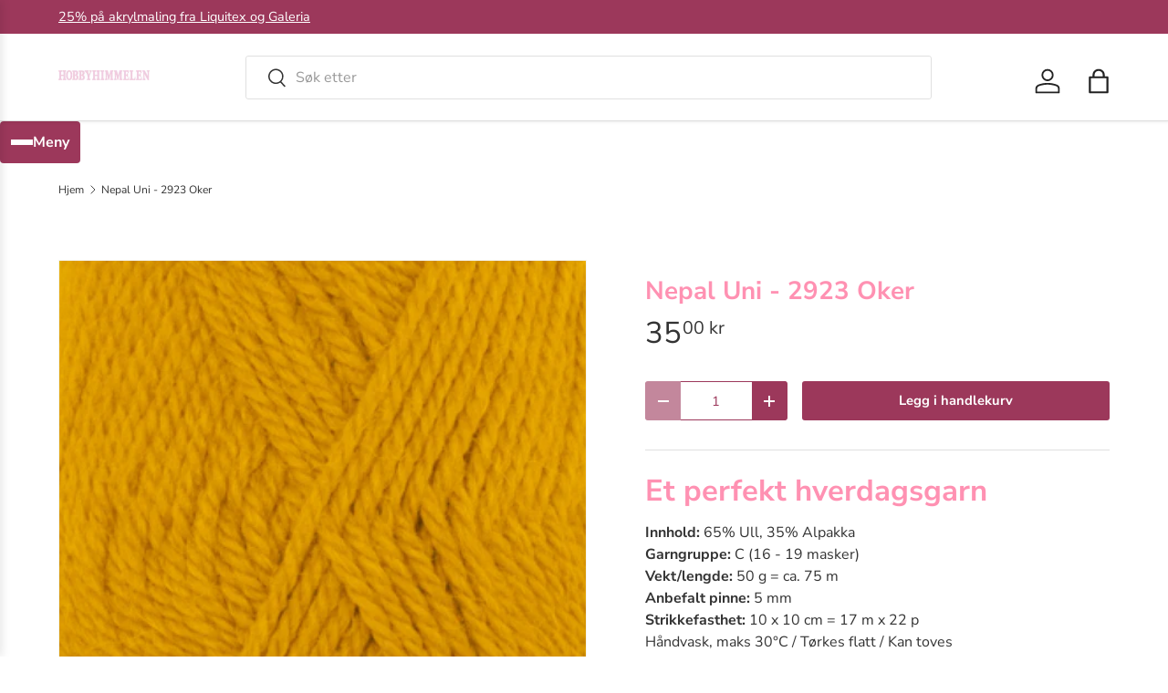

--- FILE ---
content_type: text/html; charset=utf-8
request_url: https://hobbyhimmelen.no/products/nepal-uni-color-2923-oker
body_size: 30408
content:
<!doctype html>
<html class="no-js" lang="nb" dir="ltr">
<head><meta charset="utf-8">
<meta name="viewport" content="width=device-width,initial-scale=1">
<title>Nepal Uni - 2923 Oker &ndash; HobbyHimmelen</title><link rel="canonical" href="https://hobbyhimmelen.no/products/nepal-uni-color-2923-oker"><link rel="icon" href="//hobbyhimmelen.no/cdn/shop/files/favicon-32x32.png?crop=center&height=48&v=1670363471&width=48" type="image/png">
  <link rel="apple-touch-icon" href="//hobbyhimmelen.no/cdn/shop/files/favicon-32x32.png?crop=center&height=180&v=1670363471&width=180"><meta name="description" content="Et perfekt hverdagsgarnInnhold: 65% Ull, 35% AlpakkaGarngruppe: C (16 - 19 masker)Vekt/lengde: 50 g = ca. 75 mAnbefalt pinne: 5 mmStrikkefasthet: 10 x 10 cm = 17 m x 22 pHåndvask, maks 30°C / Tørkes flatt / Kan toves DROPS Nepal er et deilig og tykt luksusgarn spunnet i 35% superfin alpakka og 65% Peruvian Highland ull"><meta property="og:site_name" content="HobbyHimmelen">
<meta property="og:url" content="https://hobbyhimmelen.no/products/nepal-uni-color-2923-oker">
<meta property="og:title" content="Nepal Uni - 2923 Oker">
<meta property="og:type" content="product">
<meta property="og:description" content="Et perfekt hverdagsgarnInnhold: 65% Ull, 35% AlpakkaGarngruppe: C (16 - 19 masker)Vekt/lengde: 50 g = ca. 75 mAnbefalt pinne: 5 mmStrikkefasthet: 10 x 10 cm = 17 m x 22 pHåndvask, maks 30°C / Tørkes flatt / Kan toves DROPS Nepal er et deilig og tykt luksusgarn spunnet i 35% superfin alpakka og 65% Peruvian Highland ull"><meta property="og:image" content="http://hobbyhimmelen.no/cdn/shop/products/42e524d5-0204-4c09-aa12-764dc09d2cb5_3f3687f7-4fbd-44d6-80f0-c414ae4f2096.jpg?crop=center&height=1200&v=1564526753&width=1200">
  <meta property="og:image:secure_url" content="https://hobbyhimmelen.no/cdn/shop/products/42e524d5-0204-4c09-aa12-764dc09d2cb5_3f3687f7-4fbd-44d6-80f0-c414ae4f2096.jpg?crop=center&height=1200&v=1564526753&width=1200">
  <meta property="og:image:width" content="1024">
  <meta property="og:image:height" content="1024"><meta property="og:price:amount" content="35,00">
  <meta property="og:price:currency" content="NOK"><meta name="twitter:card" content="summary_large_image">
<meta name="twitter:title" content="Nepal Uni - 2923 Oker">
<meta name="twitter:description" content="Et perfekt hverdagsgarnInnhold: 65% Ull, 35% AlpakkaGarngruppe: C (16 - 19 masker)Vekt/lengde: 50 g = ca. 75 mAnbefalt pinne: 5 mmStrikkefasthet: 10 x 10 cm = 17 m x 22 pHåndvask, maks 30°C / Tørkes flatt / Kan toves DROPS Nepal er et deilig og tykt luksusgarn spunnet i 35% superfin alpakka og 65% Peruvian Highland ull">
<link rel="preload" href="//hobbyhimmelen.no/cdn/shop/t/44/assets/main.css?v=6274226426982946351769204925" as="style"><style data-shopify>
@font-face {
  font-family: "Nunito Sans";
  font-weight: 400;
  font-style: normal;
  font-display: swap;
  src: url("//hobbyhimmelen.no/cdn/fonts/nunito_sans/nunitosans_n4.0276fe080df0ca4e6a22d9cb55aed3ed5ba6b1da.woff2") format("woff2"),
       url("//hobbyhimmelen.no/cdn/fonts/nunito_sans/nunitosans_n4.b4964bee2f5e7fd9c3826447e73afe2baad607b7.woff") format("woff");
}
@font-face {
  font-family: "Nunito Sans";
  font-weight: 500;
  font-style: normal;
  font-display: swap;
  src: url("//hobbyhimmelen.no/cdn/fonts/nunito_sans/nunitosans_n5.6fc0ed1feb3fc393c40619f180fc49c4d0aae0db.woff2") format("woff2"),
       url("//hobbyhimmelen.no/cdn/fonts/nunito_sans/nunitosans_n5.2c84830b46099cbcc1095f30e0957b88b914e50a.woff") format("woff");
}
@font-face {
  font-family: "Nunito Sans";
  font-weight: 400;
  font-style: italic;
  font-display: swap;
  src: url("//hobbyhimmelen.no/cdn/fonts/nunito_sans/nunitosans_i4.6e408730afac1484cf297c30b0e67c86d17fc586.woff2") format("woff2"),
       url("//hobbyhimmelen.no/cdn/fonts/nunito_sans/nunitosans_i4.c9b6dcbfa43622b39a5990002775a8381942ae38.woff") format("woff");
}
@font-face {
  font-family: "Nunito Sans";
  font-weight: 500;
  font-style: italic;
  font-display: swap;
  src: url("//hobbyhimmelen.no/cdn/fonts/nunito_sans/nunitosans_i5.4aec82a63f514f7698d355e559a100d24fff7f85.woff2") format("woff2"),
       url("//hobbyhimmelen.no/cdn/fonts/nunito_sans/nunitosans_i5.cdc884b66aa1fc89a9fc4820a600e6cdd9d97845.woff") format("woff");
}
@font-face {
  font-family: "Nunito Sans";
  font-weight: 700;
  font-style: normal;
  font-display: swap;
  src: url("//hobbyhimmelen.no/cdn/fonts/nunito_sans/nunitosans_n7.25d963ed46da26098ebeab731e90d8802d989fa5.woff2") format("woff2"),
       url("//hobbyhimmelen.no/cdn/fonts/nunito_sans/nunitosans_n7.d32e3219b3d2ec82285d3027bd673efc61a996c8.woff") format("woff");
}
@font-face {
  font-family: "Nunito Sans";
  font-weight: 700;
  font-style: normal;
  font-display: swap;
  src: url("//hobbyhimmelen.no/cdn/fonts/nunito_sans/nunitosans_n7.25d963ed46da26098ebeab731e90d8802d989fa5.woff2") format("woff2"),
       url("//hobbyhimmelen.no/cdn/fonts/nunito_sans/nunitosans_n7.d32e3219b3d2ec82285d3027bd673efc61a996c8.woff") format("woff");
}
:root {
      --bg-color: 255 255 255 / 1.0;
      --bg-color-og: 255 255 255 / 1.0;
      --heading-color: 255 145 178;
      --text-color: 51 51 51;
      --text-color-og: 51 51 51;
      --scrollbar-color: 51 51 51;
      --link-color: 51 51 51;
      --link-color-og: 51 51 51;
      --star-color: 242 207 225;
      --sale-price-color: 243 137 49;--swatch-border-color-default: 214 214 214;
        --swatch-border-color-active: 153 153 153;
        --swatch-card-size: 24px;
        --swatch-variant-picker-size: 64px;--color-scheme-1-bg: 242 207 225 / 1.0;
      --color-scheme-1-grad: ;
      --color-scheme-1-heading: 51 51 51;
      --color-scheme-1-text: 51 51 51;
      --color-scheme-1-btn-bg: 250 17 134;
      --color-scheme-1-btn-text: 255 255 255;
      --color-scheme-1-btn-bg-hover: 251 68 160;--color-scheme-2-bg: 255 88 13 / 1.0;
      --color-scheme-2-grad: ;
      --color-scheme-2-heading: 255 255 255;
      --color-scheme-2-text: 255 255 255;
      --color-scheme-2-btn-bg: 242 207 225;
      --color-scheme-2-btn-text: 255 255 255;
      --color-scheme-2-btn-bg-hover: 247 226 237;--color-scheme-3-bg: 26 102 210 / 1.0;
      --color-scheme-3-grad: ;
      --color-scheme-3-heading: 255 255 255;
      --color-scheme-3-text: 255 255 255;
      --color-scheme-3-btn-bg: 242 207 225;
      --color-scheme-3-btn-text: 255 255 255;
      --color-scheme-3-btn-bg-hover: 247 226 237;

      --drawer-bg-color: 255 255 255 / 1.0;
      --drawer-text-color: 85 85 85;

      --panel-bg-color: 246 247 247 / 1.0;
      --panel-heading-color: 51 51 51;
      --panel-text-color: 85 85 85;

      --in-stock-text-color: 44 126 63;
      --low-stock-text-color: 210 134 26;
      --very-low-stock-text-color: 180 12 28;
      --no-stock-text-color: 119 119 119;
      --no-stock-backordered-text-color: 119 119 119;

      --error-bg-color: 252 237 238;
      --error-text-color: 180 12 28;
      --success-bg-color: 232 246 234;
      --success-text-color: 44 126 63;
      --info-bg-color: 228 237 250;
      --info-text-color: 26 102 210;

      --heading-font-family: "Nunito Sans", sans-serif;
      --heading-font-style: normal;
      --heading-font-weight: 700;
      --heading-scale-start: 4;
      --heading-letter-spacing: 0.0em;

      --navigation-font-family: "Nunito Sans", sans-serif;
      --navigation-font-style: normal;
      --navigation-font-weight: 700;
      --navigation-letter-spacing: 0.0em;--heading-text-transform: none;
--subheading-text-transform: none;
      --body-font-family: "Nunito Sans", sans-serif;
      --body-font-style: normal;
      --body-font-weight: 400;
      --body-font-size: 16;
      --body-font-size-px: 16px;
      --body-letter-spacing: 0.0em;

      --section-gap: 32;
      --heading-gap: calc(8 * var(--space-unit));--heading-gap: calc(6 * var(--space-unit));--grid-column-gap: 20px;
      --product-card-gap: 20px;--btn-bg-color: 156 56 91;
      --btn-bg-hover-color: 176 96 124;
      --btn-text-color: 255 255 255;
      --btn-bg-color-og: 156 56 91;
      --btn-text-color-og: 255 255 255;
      --btn-alt-bg-color: 255 255 255;
      --btn-alt-bg-alpha: 1.0;
      --btn-alt-text-color: 156 56 91;
      --btn-border-width: 1px;
      --btn-padding-y: 12px;
      --btn-text-size: 0.92em;

      
      --btn-border-radius: 3px;
      

      --btn-lg-border-radius: 50%;
      --btn-icon-border-radius: 50%;
      --input-with-btn-inner-radius: var(--btn-border-radius);

      --input-bg-color: 255 255 255 / 1.0;
      --input-text-color: 51 51 51;
      --input-border-width: 1px;
      --input-border-radius: 2px;
      --textarea-border-radius: 2px;
      --input-border-radius: 3px;
      --input-bg-color-diff-3: #f7f7f7;
      --input-bg-color-diff-6: #f0f0f0;

      --modal-border-radius: 0px;
      --modal-overlay-color: 0 0 0;
      --modal-overlay-opacity: 0.4;
      --drawer-border-radius: 0px;
      --overlay-border-radius: 4px;--custom-label-bg-color: 44 126 63;
      --custom-label-text-color: 255 255 255;--sale-label-bg-color: 213 47 90;
      --sale-label-text-color: 255 255 255;--sold-out-label-bg-color: 85 85 85;
      --sold-out-label-text-color: 255 255 255;--new-label-bg-color: 33 43 54;
      --new-label-text-color: 255 255 255;--preorder-label-bg-color: 0 126 18;
      --preorder-label-text-color: 255 255 255;

      --page-width: 1320px;
      --gutter-sm: 20px;
      --gutter-md: 48px;
      --gutter-lg: 64px;

      --payment-terms-bg-color: #ffffff;

      --coll-card-bg-color: #F9F9F9;
      --coll-card-border-color: #E1E1E1;

      --card-bg-color: 249 249 249;
      --card-text-color: 85 85 85;
      --card-border-color: #E1E1E1;

      --reading-width: 48em;
        --cart-savings-color: 255 0 0
      
    }@media (max-width: 769px) {
      :root {
        --reading-width: 36em;
      }
    }
  </style><link rel="stylesheet" href="//hobbyhimmelen.no/cdn/shop/t/44/assets/main.css?v=6274226426982946351769204925">
  <script src="//hobbyhimmelen.no/cdn/shop/t/44/assets/main.js?v=175249055482765670691769204925" defer="defer"></script><link rel="preload" href="//hobbyhimmelen.no/cdn/fonts/nunito_sans/nunitosans_n4.0276fe080df0ca4e6a22d9cb55aed3ed5ba6b1da.woff2" as="font" type="font/woff2" crossorigin fetchpriority="high"><link rel="preload" href="//hobbyhimmelen.no/cdn/fonts/nunito_sans/nunitosans_n7.25d963ed46da26098ebeab731e90d8802d989fa5.woff2" as="font" type="font/woff2" crossorigin fetchpriority="high"><script>window.performance && window.performance.mark && window.performance.mark('shopify.content_for_header.start');</script><meta name="google-site-verification" content="dEOm_cJDdb0_enINK_9XVbaR0N_lfJSrMVUVGuZFVrE">
<meta name="facebook-domain-verification" content="nwlb69vha02syin0mo30yeztk5z4gx">
<meta name="facebook-domain-verification" content="z3wb6u2f33ghtrx9b8obuq5rj645me">
<meta id="shopify-digital-wallet" name="shopify-digital-wallet" content="/22635831/digital_wallets/dialog">
<link rel="alternate" type="application/json+oembed" href="https://hobbyhimmelen.no/products/nepal-uni-color-2923-oker.oembed">
<script async="async" src="/checkouts/internal/preloads.js?locale=nb-NO"></script>
<script id="shopify-features" type="application/json">{"accessToken":"e3cf3a3b27d53043214fc825ac043506","betas":["rich-media-storefront-analytics"],"domain":"hobbyhimmelen.no","predictiveSearch":true,"shopId":22635831,"locale":"nb"}</script>
<script>var Shopify = Shopify || {};
Shopify.shop = "hobbyhimmelen.myshopify.com";
Shopify.locale = "nb";
Shopify.currency = {"active":"NOK","rate":"1.0"};
Shopify.country = "NO";
Shopify.theme = {"name":"Updated copy of Canopy 7.1.0 klargjøres 6.1.26","id":144652795957,"schema_name":"Canopy","schema_version":"7.2.0","theme_store_id":732,"role":"main"};
Shopify.theme.handle = "null";
Shopify.theme.style = {"id":null,"handle":null};
Shopify.cdnHost = "hobbyhimmelen.no/cdn";
Shopify.routes = Shopify.routes || {};
Shopify.routes.root = "/";</script>
<script type="module">!function(o){(o.Shopify=o.Shopify||{}).modules=!0}(window);</script>
<script>!function(o){function n(){var o=[];function n(){o.push(Array.prototype.slice.apply(arguments))}return n.q=o,n}var t=o.Shopify=o.Shopify||{};t.loadFeatures=n(),t.autoloadFeatures=n()}(window);</script>
<script id="shop-js-analytics" type="application/json">{"pageType":"product"}</script>
<script defer="defer" async type="module" src="//hobbyhimmelen.no/cdn/shopifycloud/shop-js/modules/v2/client.init-shop-cart-sync_BcaJ_6_J.nb.esm.js"></script>
<script defer="defer" async type="module" src="//hobbyhimmelen.no/cdn/shopifycloud/shop-js/modules/v2/chunk.common_DjYlW7cL.esm.js"></script>
<script defer="defer" async type="module" src="//hobbyhimmelen.no/cdn/shopifycloud/shop-js/modules/v2/chunk.modal_lg8uEhAC.esm.js"></script>
<script type="module">
  await import("//hobbyhimmelen.no/cdn/shopifycloud/shop-js/modules/v2/client.init-shop-cart-sync_BcaJ_6_J.nb.esm.js");
await import("//hobbyhimmelen.no/cdn/shopifycloud/shop-js/modules/v2/chunk.common_DjYlW7cL.esm.js");
await import("//hobbyhimmelen.no/cdn/shopifycloud/shop-js/modules/v2/chunk.modal_lg8uEhAC.esm.js");

  window.Shopify.SignInWithShop?.initShopCartSync?.({"fedCMEnabled":true,"windoidEnabled":true});

</script>
<script>(function() {
  var isLoaded = false;
  function asyncLoad() {
    if (isLoaded) return;
    isLoaded = true;
    var urls = ["https:\/\/geo.cookie-script.com\/s\/b87d5a8e4c8f999431cd5e35eff2d94f.js?country=no\u0026shop=hobbyhimmelen.myshopify.com","\/\/backinstock.useamp.com\/widget\/38381_1767156443.js?category=bis\u0026v=6\u0026shop=hobbyhimmelen.myshopify.com"];
    for (var i = 0; i < urls.length; i++) {
      var s = document.createElement('script');
      s.type = 'text/javascript';
      s.async = true;
      s.src = urls[i];
      var x = document.getElementsByTagName('script')[0];
      x.parentNode.insertBefore(s, x);
    }
  };
  if(window.attachEvent) {
    window.attachEvent('onload', asyncLoad);
  } else {
    window.addEventListener('load', asyncLoad, false);
  }
})();</script>
<script id="__st">var __st={"a":22635831,"offset":3600,"reqid":"5f1ba2f8-acfe-40bb-aceb-01aa11422add-1769764297","pageurl":"hobbyhimmelen.no\/products\/nepal-uni-color-2923-oker","u":"3c85b1d4d6e2","p":"product","rtyp":"product","rid":654285111349};</script>
<script>window.ShopifyPaypalV4VisibilityTracking = true;</script>
<script id="captcha-bootstrap">!function(){'use strict';const t='contact',e='account',n='new_comment',o=[[t,t],['blogs',n],['comments',n],[t,'customer']],c=[[e,'customer_login'],[e,'guest_login'],[e,'recover_customer_password'],[e,'create_customer']],r=t=>t.map((([t,e])=>`form[action*='/${t}']:not([data-nocaptcha='true']) input[name='form_type'][value='${e}']`)).join(','),a=t=>()=>t?[...document.querySelectorAll(t)].map((t=>t.form)):[];function s(){const t=[...o],e=r(t);return a(e)}const i='password',u='form_key',d=['recaptcha-v3-token','g-recaptcha-response','h-captcha-response',i],f=()=>{try{return window.sessionStorage}catch{return}},m='__shopify_v',_=t=>t.elements[u];function p(t,e,n=!1){try{const o=window.sessionStorage,c=JSON.parse(o.getItem(e)),{data:r}=function(t){const{data:e,action:n}=t;return t[m]||n?{data:e,action:n}:{data:t,action:n}}(c);for(const[e,n]of Object.entries(r))t.elements[e]&&(t.elements[e].value=n);n&&o.removeItem(e)}catch(o){console.error('form repopulation failed',{error:o})}}const l='form_type',E='cptcha';function T(t){t.dataset[E]=!0}const w=window,h=w.document,L='Shopify',v='ce_forms',y='captcha';let A=!1;((t,e)=>{const n=(g='f06e6c50-85a8-45c8-87d0-21a2b65856fe',I='https://cdn.shopify.com/shopifycloud/storefront-forms-hcaptcha/ce_storefront_forms_captcha_hcaptcha.v1.5.2.iife.js',D={infoText:'Beskyttet av hCaptcha',privacyText:'Personvern',termsText:'Vilkår'},(t,e,n)=>{const o=w[L][v],c=o.bindForm;if(c)return c(t,g,e,D).then(n);var r;o.q.push([[t,g,e,D],n]),r=I,A||(h.body.append(Object.assign(h.createElement('script'),{id:'captcha-provider',async:!0,src:r})),A=!0)});var g,I,D;w[L]=w[L]||{},w[L][v]=w[L][v]||{},w[L][v].q=[],w[L][y]=w[L][y]||{},w[L][y].protect=function(t,e){n(t,void 0,e),T(t)},Object.freeze(w[L][y]),function(t,e,n,w,h,L){const[v,y,A,g]=function(t,e,n){const i=e?o:[],u=t?c:[],d=[...i,...u],f=r(d),m=r(i),_=r(d.filter((([t,e])=>n.includes(e))));return[a(f),a(m),a(_),s()]}(w,h,L),I=t=>{const e=t.target;return e instanceof HTMLFormElement?e:e&&e.form},D=t=>v().includes(t);t.addEventListener('submit',(t=>{const e=I(t);if(!e)return;const n=D(e)&&!e.dataset.hcaptchaBound&&!e.dataset.recaptchaBound,o=_(e),c=g().includes(e)&&(!o||!o.value);(n||c)&&t.preventDefault(),c&&!n&&(function(t){try{if(!f())return;!function(t){const e=f();if(!e)return;const n=_(t);if(!n)return;const o=n.value;o&&e.removeItem(o)}(t);const e=Array.from(Array(32),(()=>Math.random().toString(36)[2])).join('');!function(t,e){_(t)||t.append(Object.assign(document.createElement('input'),{type:'hidden',name:u})),t.elements[u].value=e}(t,e),function(t,e){const n=f();if(!n)return;const o=[...t.querySelectorAll(`input[type='${i}']`)].map((({name:t})=>t)),c=[...d,...o],r={};for(const[a,s]of new FormData(t).entries())c.includes(a)||(r[a]=s);n.setItem(e,JSON.stringify({[m]:1,action:t.action,data:r}))}(t,e)}catch(e){console.error('failed to persist form',e)}}(e),e.submit())}));const S=(t,e)=>{t&&!t.dataset[E]&&(n(t,e.some((e=>e===t))),T(t))};for(const o of['focusin','change'])t.addEventListener(o,(t=>{const e=I(t);D(e)&&S(e,y())}));const B=e.get('form_key'),M=e.get(l),P=B&&M;t.addEventListener('DOMContentLoaded',(()=>{const t=y();if(P)for(const e of t)e.elements[l].value===M&&p(e,B);[...new Set([...A(),...v().filter((t=>'true'===t.dataset.shopifyCaptcha))])].forEach((e=>S(e,t)))}))}(h,new URLSearchParams(w.location.search),n,t,e,['guest_login'])})(!0,!0)}();</script>
<script integrity="sha256-4kQ18oKyAcykRKYeNunJcIwy7WH5gtpwJnB7kiuLZ1E=" data-source-attribution="shopify.loadfeatures" defer="defer" src="//hobbyhimmelen.no/cdn/shopifycloud/storefront/assets/storefront/load_feature-a0a9edcb.js" crossorigin="anonymous"></script>
<script data-source-attribution="shopify.dynamic_checkout.dynamic.init">var Shopify=Shopify||{};Shopify.PaymentButton=Shopify.PaymentButton||{isStorefrontPortableWallets:!0,init:function(){window.Shopify.PaymentButton.init=function(){};var t=document.createElement("script");t.src="https://hobbyhimmelen.no/cdn/shopifycloud/portable-wallets/latest/portable-wallets.nb.js",t.type="module",document.head.appendChild(t)}};
</script>
<script data-source-attribution="shopify.dynamic_checkout.buyer_consent">
  function portableWalletsHideBuyerConsent(e){var t=document.getElementById("shopify-buyer-consent"),n=document.getElementById("shopify-subscription-policy-button");t&&n&&(t.classList.add("hidden"),t.setAttribute("aria-hidden","true"),n.removeEventListener("click",e))}function portableWalletsShowBuyerConsent(e){var t=document.getElementById("shopify-buyer-consent"),n=document.getElementById("shopify-subscription-policy-button");t&&n&&(t.classList.remove("hidden"),t.removeAttribute("aria-hidden"),n.addEventListener("click",e))}window.Shopify?.PaymentButton&&(window.Shopify.PaymentButton.hideBuyerConsent=portableWalletsHideBuyerConsent,window.Shopify.PaymentButton.showBuyerConsent=portableWalletsShowBuyerConsent);
</script>
<script data-source-attribution="shopify.dynamic_checkout.cart.bootstrap">document.addEventListener("DOMContentLoaded",(function(){function t(){return document.querySelector("shopify-accelerated-checkout-cart, shopify-accelerated-checkout")}if(t())Shopify.PaymentButton.init();else{new MutationObserver((function(e,n){t()&&(Shopify.PaymentButton.init(),n.disconnect())})).observe(document.body,{childList:!0,subtree:!0})}}));
</script>
<script id="sections-script" data-sections="header,footer" defer="defer" src="//hobbyhimmelen.no/cdn/shop/t/44/compiled_assets/scripts.js?v=7084"></script>
<script>window.performance && window.performance.mark && window.performance.mark('shopify.content_for_header.end');</script>


  <script>document.documentElement.className = document.documentElement.className.replace('no-js', 'js');</script><!-- CC Custom Head Start --><!-- CC Custom Head End --><script src="https://cdn.shopify.com/extensions/6c66d7d0-f631-46bf-8039-ad48ac607ad6/forms-2301/assets/shopify-forms-loader.js" type="text/javascript" defer="defer"></script>
<link href="https://monorail-edge.shopifysvc.com" rel="dns-prefetch">
<script>(function(){if ("sendBeacon" in navigator && "performance" in window) {try {var session_token_from_headers = performance.getEntriesByType('navigation')[0].serverTiming.find(x => x.name == '_s').description;} catch {var session_token_from_headers = undefined;}var session_cookie_matches = document.cookie.match(/_shopify_s=([^;]*)/);var session_token_from_cookie = session_cookie_matches && session_cookie_matches.length === 2 ? session_cookie_matches[1] : "";var session_token = session_token_from_headers || session_token_from_cookie || "";function handle_abandonment_event(e) {var entries = performance.getEntries().filter(function(entry) {return /monorail-edge.shopifysvc.com/.test(entry.name);});if (!window.abandonment_tracked && entries.length === 0) {window.abandonment_tracked = true;var currentMs = Date.now();var navigation_start = performance.timing.navigationStart;var payload = {shop_id: 22635831,url: window.location.href,navigation_start,duration: currentMs - navigation_start,session_token,page_type: "product"};window.navigator.sendBeacon("https://monorail-edge.shopifysvc.com/v1/produce", JSON.stringify({schema_id: "online_store_buyer_site_abandonment/1.1",payload: payload,metadata: {event_created_at_ms: currentMs,event_sent_at_ms: currentMs}}));}}window.addEventListener('pagehide', handle_abandonment_event);}}());</script>
<script id="web-pixels-manager-setup">(function e(e,d,r,n,o){if(void 0===o&&(o={}),!Boolean(null===(a=null===(i=window.Shopify)||void 0===i?void 0:i.analytics)||void 0===a?void 0:a.replayQueue)){var i,a;window.Shopify=window.Shopify||{};var t=window.Shopify;t.analytics=t.analytics||{};var s=t.analytics;s.replayQueue=[],s.publish=function(e,d,r){return s.replayQueue.push([e,d,r]),!0};try{self.performance.mark("wpm:start")}catch(e){}var l=function(){var e={modern:/Edge?\/(1{2}[4-9]|1[2-9]\d|[2-9]\d{2}|\d{4,})\.\d+(\.\d+|)|Firefox\/(1{2}[4-9]|1[2-9]\d|[2-9]\d{2}|\d{4,})\.\d+(\.\d+|)|Chrom(ium|e)\/(9{2}|\d{3,})\.\d+(\.\d+|)|(Maci|X1{2}).+ Version\/(15\.\d+|(1[6-9]|[2-9]\d|\d{3,})\.\d+)([,.]\d+|)( \(\w+\)|)( Mobile\/\w+|) Safari\/|Chrome.+OPR\/(9{2}|\d{3,})\.\d+\.\d+|(CPU[ +]OS|iPhone[ +]OS|CPU[ +]iPhone|CPU IPhone OS|CPU iPad OS)[ +]+(15[._]\d+|(1[6-9]|[2-9]\d|\d{3,})[._]\d+)([._]\d+|)|Android:?[ /-](13[3-9]|1[4-9]\d|[2-9]\d{2}|\d{4,})(\.\d+|)(\.\d+|)|Android.+Firefox\/(13[5-9]|1[4-9]\d|[2-9]\d{2}|\d{4,})\.\d+(\.\d+|)|Android.+Chrom(ium|e)\/(13[3-9]|1[4-9]\d|[2-9]\d{2}|\d{4,})\.\d+(\.\d+|)|SamsungBrowser\/([2-9]\d|\d{3,})\.\d+/,legacy:/Edge?\/(1[6-9]|[2-9]\d|\d{3,})\.\d+(\.\d+|)|Firefox\/(5[4-9]|[6-9]\d|\d{3,})\.\d+(\.\d+|)|Chrom(ium|e)\/(5[1-9]|[6-9]\d|\d{3,})\.\d+(\.\d+|)([\d.]+$|.*Safari\/(?![\d.]+ Edge\/[\d.]+$))|(Maci|X1{2}).+ Version\/(10\.\d+|(1[1-9]|[2-9]\d|\d{3,})\.\d+)([,.]\d+|)( \(\w+\)|)( Mobile\/\w+|) Safari\/|Chrome.+OPR\/(3[89]|[4-9]\d|\d{3,})\.\d+\.\d+|(CPU[ +]OS|iPhone[ +]OS|CPU[ +]iPhone|CPU IPhone OS|CPU iPad OS)[ +]+(10[._]\d+|(1[1-9]|[2-9]\d|\d{3,})[._]\d+)([._]\d+|)|Android:?[ /-](13[3-9]|1[4-9]\d|[2-9]\d{2}|\d{4,})(\.\d+|)(\.\d+|)|Mobile Safari.+OPR\/([89]\d|\d{3,})\.\d+\.\d+|Android.+Firefox\/(13[5-9]|1[4-9]\d|[2-9]\d{2}|\d{4,})\.\d+(\.\d+|)|Android.+Chrom(ium|e)\/(13[3-9]|1[4-9]\d|[2-9]\d{2}|\d{4,})\.\d+(\.\d+|)|Android.+(UC? ?Browser|UCWEB|U3)[ /]?(15\.([5-9]|\d{2,})|(1[6-9]|[2-9]\d|\d{3,})\.\d+)\.\d+|SamsungBrowser\/(5\.\d+|([6-9]|\d{2,})\.\d+)|Android.+MQ{2}Browser\/(14(\.(9|\d{2,})|)|(1[5-9]|[2-9]\d|\d{3,})(\.\d+|))(\.\d+|)|K[Aa][Ii]OS\/(3\.\d+|([4-9]|\d{2,})\.\d+)(\.\d+|)/},d=e.modern,r=e.legacy,n=navigator.userAgent;return n.match(d)?"modern":n.match(r)?"legacy":"unknown"}(),u="modern"===l?"modern":"legacy",c=(null!=n?n:{modern:"",legacy:""})[u],f=function(e){return[e.baseUrl,"/wpm","/b",e.hashVersion,"modern"===e.buildTarget?"m":"l",".js"].join("")}({baseUrl:d,hashVersion:r,buildTarget:u}),m=function(e){var d=e.version,r=e.bundleTarget,n=e.surface,o=e.pageUrl,i=e.monorailEndpoint;return{emit:function(e){var a=e.status,t=e.errorMsg,s=(new Date).getTime(),l=JSON.stringify({metadata:{event_sent_at_ms:s},events:[{schema_id:"web_pixels_manager_load/3.1",payload:{version:d,bundle_target:r,page_url:o,status:a,surface:n,error_msg:t},metadata:{event_created_at_ms:s}}]});if(!i)return console&&console.warn&&console.warn("[Web Pixels Manager] No Monorail endpoint provided, skipping logging."),!1;try{return self.navigator.sendBeacon.bind(self.navigator)(i,l)}catch(e){}var u=new XMLHttpRequest;try{return u.open("POST",i,!0),u.setRequestHeader("Content-Type","text/plain"),u.send(l),!0}catch(e){return console&&console.warn&&console.warn("[Web Pixels Manager] Got an unhandled error while logging to Monorail."),!1}}}}({version:r,bundleTarget:l,surface:e.surface,pageUrl:self.location.href,monorailEndpoint:e.monorailEndpoint});try{o.browserTarget=l,function(e){var d=e.src,r=e.async,n=void 0===r||r,o=e.onload,i=e.onerror,a=e.sri,t=e.scriptDataAttributes,s=void 0===t?{}:t,l=document.createElement("script"),u=document.querySelector("head"),c=document.querySelector("body");if(l.async=n,l.src=d,a&&(l.integrity=a,l.crossOrigin="anonymous"),s)for(var f in s)if(Object.prototype.hasOwnProperty.call(s,f))try{l.dataset[f]=s[f]}catch(e){}if(o&&l.addEventListener("load",o),i&&l.addEventListener("error",i),u)u.appendChild(l);else{if(!c)throw new Error("Did not find a head or body element to append the script");c.appendChild(l)}}({src:f,async:!0,onload:function(){if(!function(){var e,d;return Boolean(null===(d=null===(e=window.Shopify)||void 0===e?void 0:e.analytics)||void 0===d?void 0:d.initialized)}()){var d=window.webPixelsManager.init(e)||void 0;if(d){var r=window.Shopify.analytics;r.replayQueue.forEach((function(e){var r=e[0],n=e[1],o=e[2];d.publishCustomEvent(r,n,o)})),r.replayQueue=[],r.publish=d.publishCustomEvent,r.visitor=d.visitor,r.initialized=!0}}},onerror:function(){return m.emit({status:"failed",errorMsg:"".concat(f," has failed to load")})},sri:function(e){var d=/^sha384-[A-Za-z0-9+/=]+$/;return"string"==typeof e&&d.test(e)}(c)?c:"",scriptDataAttributes:o}),m.emit({status:"loading"})}catch(e){m.emit({status:"failed",errorMsg:(null==e?void 0:e.message)||"Unknown error"})}}})({shopId: 22635831,storefrontBaseUrl: "https://hobbyhimmelen.no",extensionsBaseUrl: "https://extensions.shopifycdn.com/cdn/shopifycloud/web-pixels-manager",monorailEndpoint: "https://monorail-edge.shopifysvc.com/unstable/produce_batch",surface: "storefront-renderer",enabledBetaFlags: ["2dca8a86"],webPixelsConfigList: [{"id":"500432949","configuration":"{\"config\":\"{\\\"google_tag_ids\\\":[\\\"G-QRM8R1QJDL\\\",\\\"AW-693008789\\\",\\\"GT-PLVX3T6\\\"],\\\"target_country\\\":\\\"NO\\\",\\\"gtag_events\\\":[{\\\"type\\\":\\\"begin_checkout\\\",\\\"action_label\\\":[\\\"G-QRM8R1QJDL\\\",\\\"AW-693008789\\\/hlSQCKPpyLYBEJXzucoC\\\"]},{\\\"type\\\":\\\"search\\\",\\\"action_label\\\":[\\\"G-QRM8R1QJDL\\\",\\\"AW-693008789\\\/zNo1CKbpyLYBEJXzucoC\\\"]},{\\\"type\\\":\\\"view_item\\\",\\\"action_label\\\":[\\\"G-QRM8R1QJDL\\\",\\\"AW-693008789\\\/iI8RCMPlyLYBEJXzucoC\\\",\\\"MC-FS1NRM9K29\\\"]},{\\\"type\\\":\\\"purchase\\\",\\\"action_label\\\":[\\\"G-QRM8R1QJDL\\\",\\\"AW-693008789\\\/iY6wCMDlyLYBEJXzucoC\\\",\\\"MC-FS1NRM9K29\\\"]},{\\\"type\\\":\\\"page_view\\\",\\\"action_label\\\":[\\\"G-QRM8R1QJDL\\\",\\\"AW-693008789\\\/Zs1NCL3lyLYBEJXzucoC\\\",\\\"MC-FS1NRM9K29\\\"]},{\\\"type\\\":\\\"add_payment_info\\\",\\\"action_label\\\":[\\\"G-QRM8R1QJDL\\\",\\\"AW-693008789\\\/xOguCKnpyLYBEJXzucoC\\\"]},{\\\"type\\\":\\\"add_to_cart\\\",\\\"action_label\\\":[\\\"G-QRM8R1QJDL\\\",\\\"AW-693008789\\\/kiUsCKDpyLYBEJXzucoC\\\"]}],\\\"enable_monitoring_mode\\\":false}\"}","eventPayloadVersion":"v1","runtimeContext":"OPEN","scriptVersion":"b2a88bafab3e21179ed38636efcd8a93","type":"APP","apiClientId":1780363,"privacyPurposes":[],"dataSharingAdjustments":{"protectedCustomerApprovalScopes":["read_customer_address","read_customer_email","read_customer_name","read_customer_personal_data","read_customer_phone"]}},{"id":"218660917","configuration":"{\"pixel_id\":\"777124769436052\",\"pixel_type\":\"facebook_pixel\",\"metaapp_system_user_token\":\"-\"}","eventPayloadVersion":"v1","runtimeContext":"OPEN","scriptVersion":"ca16bc87fe92b6042fbaa3acc2fbdaa6","type":"APP","apiClientId":2329312,"privacyPurposes":["ANALYTICS","MARKETING","SALE_OF_DATA"],"dataSharingAdjustments":{"protectedCustomerApprovalScopes":["read_customer_address","read_customer_email","read_customer_name","read_customer_personal_data","read_customer_phone"]}},{"id":"95715381","configuration":"{\"tagID\":\"2613545013028\"}","eventPayloadVersion":"v1","runtimeContext":"STRICT","scriptVersion":"18031546ee651571ed29edbe71a3550b","type":"APP","apiClientId":3009811,"privacyPurposes":["ANALYTICS","MARKETING","SALE_OF_DATA"],"dataSharingAdjustments":{"protectedCustomerApprovalScopes":["read_customer_address","read_customer_email","read_customer_name","read_customer_personal_data","read_customer_phone"]}},{"id":"shopify-app-pixel","configuration":"{}","eventPayloadVersion":"v1","runtimeContext":"STRICT","scriptVersion":"0450","apiClientId":"shopify-pixel","type":"APP","privacyPurposes":["ANALYTICS","MARKETING"]},{"id":"shopify-custom-pixel","eventPayloadVersion":"v1","runtimeContext":"LAX","scriptVersion":"0450","apiClientId":"shopify-pixel","type":"CUSTOM","privacyPurposes":["ANALYTICS","MARKETING"]}],isMerchantRequest: false,initData: {"shop":{"name":"HobbyHimmelen","paymentSettings":{"currencyCode":"NOK"},"myshopifyDomain":"hobbyhimmelen.myshopify.com","countryCode":"NO","storefrontUrl":"https:\/\/hobbyhimmelen.no"},"customer":null,"cart":null,"checkout":null,"productVariants":[{"price":{"amount":35.0,"currencyCode":"NOK"},"product":{"title":"Nepal Uni - 2923 Oker","vendor":"Drops Design \/ Garnstudio","id":"654285111349","untranslatedTitle":"Nepal Uni - 2923 Oker","url":"\/products\/nepal-uni-color-2923-oker","type":"Garn\/Sytråd\/Bånd"},"id":"7830834741301","image":{"src":"\/\/hobbyhimmelen.no\/cdn\/shop\/products\/42e524d5-0204-4c09-aa12-764dc09d2cb5_3f3687f7-4fbd-44d6-80f0-c414ae4f2096.jpg?v=1564526753"},"sku":"414452","title":"Default Title","untranslatedTitle":"Default Title"}],"purchasingCompany":null},},"https://hobbyhimmelen.no/cdn","1d2a099fw23dfb22ep557258f5m7a2edbae",{"modern":"","legacy":""},{"shopId":"22635831","storefrontBaseUrl":"https:\/\/hobbyhimmelen.no","extensionBaseUrl":"https:\/\/extensions.shopifycdn.com\/cdn\/shopifycloud\/web-pixels-manager","surface":"storefront-renderer","enabledBetaFlags":"[\"2dca8a86\"]","isMerchantRequest":"false","hashVersion":"1d2a099fw23dfb22ep557258f5m7a2edbae","publish":"custom","events":"[[\"page_viewed\",{}],[\"product_viewed\",{\"productVariant\":{\"price\":{\"amount\":35.0,\"currencyCode\":\"NOK\"},\"product\":{\"title\":\"Nepal Uni - 2923 Oker\",\"vendor\":\"Drops Design \/ Garnstudio\",\"id\":\"654285111349\",\"untranslatedTitle\":\"Nepal Uni - 2923 Oker\",\"url\":\"\/products\/nepal-uni-color-2923-oker\",\"type\":\"Garn\/Sytråd\/Bånd\"},\"id\":\"7830834741301\",\"image\":{\"src\":\"\/\/hobbyhimmelen.no\/cdn\/shop\/products\/42e524d5-0204-4c09-aa12-764dc09d2cb5_3f3687f7-4fbd-44d6-80f0-c414ae4f2096.jpg?v=1564526753\"},\"sku\":\"414452\",\"title\":\"Default Title\",\"untranslatedTitle\":\"Default Title\"}}]]"});</script><script>
  window.ShopifyAnalytics = window.ShopifyAnalytics || {};
  window.ShopifyAnalytics.meta = window.ShopifyAnalytics.meta || {};
  window.ShopifyAnalytics.meta.currency = 'NOK';
  var meta = {"product":{"id":654285111349,"gid":"gid:\/\/shopify\/Product\/654285111349","vendor":"Drops Design \/ Garnstudio","type":"Garn\/Sytråd\/Bånd","handle":"nepal-uni-color-2923-oker","variants":[{"id":7830834741301,"price":3500,"name":"Nepal Uni - 2923 Oker","public_title":null,"sku":"414452"}],"remote":false},"page":{"pageType":"product","resourceType":"product","resourceId":654285111349,"requestId":"5f1ba2f8-acfe-40bb-aceb-01aa11422add-1769764297"}};
  for (var attr in meta) {
    window.ShopifyAnalytics.meta[attr] = meta[attr];
  }
</script>
<script class="analytics">
  (function () {
    var customDocumentWrite = function(content) {
      var jquery = null;

      if (window.jQuery) {
        jquery = window.jQuery;
      } else if (window.Checkout && window.Checkout.$) {
        jquery = window.Checkout.$;
      }

      if (jquery) {
        jquery('body').append(content);
      }
    };

    var hasLoggedConversion = function(token) {
      if (token) {
        return document.cookie.indexOf('loggedConversion=' + token) !== -1;
      }
      return false;
    }

    var setCookieIfConversion = function(token) {
      if (token) {
        var twoMonthsFromNow = new Date(Date.now());
        twoMonthsFromNow.setMonth(twoMonthsFromNow.getMonth() + 2);

        document.cookie = 'loggedConversion=' + token + '; expires=' + twoMonthsFromNow;
      }
    }

    var trekkie = window.ShopifyAnalytics.lib = window.trekkie = window.trekkie || [];
    if (trekkie.integrations) {
      return;
    }
    trekkie.methods = [
      'identify',
      'page',
      'ready',
      'track',
      'trackForm',
      'trackLink'
    ];
    trekkie.factory = function(method) {
      return function() {
        var args = Array.prototype.slice.call(arguments);
        args.unshift(method);
        trekkie.push(args);
        return trekkie;
      };
    };
    for (var i = 0; i < trekkie.methods.length; i++) {
      var key = trekkie.methods[i];
      trekkie[key] = trekkie.factory(key);
    }
    trekkie.load = function(config) {
      trekkie.config = config || {};
      trekkie.config.initialDocumentCookie = document.cookie;
      var first = document.getElementsByTagName('script')[0];
      var script = document.createElement('script');
      script.type = 'text/javascript';
      script.onerror = function(e) {
        var scriptFallback = document.createElement('script');
        scriptFallback.type = 'text/javascript';
        scriptFallback.onerror = function(error) {
                var Monorail = {
      produce: function produce(monorailDomain, schemaId, payload) {
        var currentMs = new Date().getTime();
        var event = {
          schema_id: schemaId,
          payload: payload,
          metadata: {
            event_created_at_ms: currentMs,
            event_sent_at_ms: currentMs
          }
        };
        return Monorail.sendRequest("https://" + monorailDomain + "/v1/produce", JSON.stringify(event));
      },
      sendRequest: function sendRequest(endpointUrl, payload) {
        // Try the sendBeacon API
        if (window && window.navigator && typeof window.navigator.sendBeacon === 'function' && typeof window.Blob === 'function' && !Monorail.isIos12()) {
          var blobData = new window.Blob([payload], {
            type: 'text/plain'
          });

          if (window.navigator.sendBeacon(endpointUrl, blobData)) {
            return true;
          } // sendBeacon was not successful

        } // XHR beacon

        var xhr = new XMLHttpRequest();

        try {
          xhr.open('POST', endpointUrl);
          xhr.setRequestHeader('Content-Type', 'text/plain');
          xhr.send(payload);
        } catch (e) {
          console.log(e);
        }

        return false;
      },
      isIos12: function isIos12() {
        return window.navigator.userAgent.lastIndexOf('iPhone; CPU iPhone OS 12_') !== -1 || window.navigator.userAgent.lastIndexOf('iPad; CPU OS 12_') !== -1;
      }
    };
    Monorail.produce('monorail-edge.shopifysvc.com',
      'trekkie_storefront_load_errors/1.1',
      {shop_id: 22635831,
      theme_id: 144652795957,
      app_name: "storefront",
      context_url: window.location.href,
      source_url: "//hobbyhimmelen.no/cdn/s/trekkie.storefront.c59ea00e0474b293ae6629561379568a2d7c4bba.min.js"});

        };
        scriptFallback.async = true;
        scriptFallback.src = '//hobbyhimmelen.no/cdn/s/trekkie.storefront.c59ea00e0474b293ae6629561379568a2d7c4bba.min.js';
        first.parentNode.insertBefore(scriptFallback, first);
      };
      script.async = true;
      script.src = '//hobbyhimmelen.no/cdn/s/trekkie.storefront.c59ea00e0474b293ae6629561379568a2d7c4bba.min.js';
      first.parentNode.insertBefore(script, first);
    };
    trekkie.load(
      {"Trekkie":{"appName":"storefront","development":false,"defaultAttributes":{"shopId":22635831,"isMerchantRequest":null,"themeId":144652795957,"themeCityHash":"16711146406638258233","contentLanguage":"nb","currency":"NOK","eventMetadataId":"440f745b-3b23-48b9-8ec7-7c25783af064"},"isServerSideCookieWritingEnabled":true,"monorailRegion":"shop_domain","enabledBetaFlags":["65f19447","b5387b81"]},"Session Attribution":{},"S2S":{"facebookCapiEnabled":true,"source":"trekkie-storefront-renderer","apiClientId":580111}}
    );

    var loaded = false;
    trekkie.ready(function() {
      if (loaded) return;
      loaded = true;

      window.ShopifyAnalytics.lib = window.trekkie;

      var originalDocumentWrite = document.write;
      document.write = customDocumentWrite;
      try { window.ShopifyAnalytics.merchantGoogleAnalytics.call(this); } catch(error) {};
      document.write = originalDocumentWrite;

      window.ShopifyAnalytics.lib.page(null,{"pageType":"product","resourceType":"product","resourceId":654285111349,"requestId":"5f1ba2f8-acfe-40bb-aceb-01aa11422add-1769764297","shopifyEmitted":true});

      var match = window.location.pathname.match(/checkouts\/(.+)\/(thank_you|post_purchase)/)
      var token = match? match[1]: undefined;
      if (!hasLoggedConversion(token)) {
        setCookieIfConversion(token);
        window.ShopifyAnalytics.lib.track("Viewed Product",{"currency":"NOK","variantId":7830834741301,"productId":654285111349,"productGid":"gid:\/\/shopify\/Product\/654285111349","name":"Nepal Uni - 2923 Oker","price":"35.00","sku":"414452","brand":"Drops Design \/ Garnstudio","variant":null,"category":"Garn\/Sytråd\/Bånd","nonInteraction":true,"remote":false},undefined,undefined,{"shopifyEmitted":true});
      window.ShopifyAnalytics.lib.track("monorail:\/\/trekkie_storefront_viewed_product\/1.1",{"currency":"NOK","variantId":7830834741301,"productId":654285111349,"productGid":"gid:\/\/shopify\/Product\/654285111349","name":"Nepal Uni - 2923 Oker","price":"35.00","sku":"414452","brand":"Drops Design \/ Garnstudio","variant":null,"category":"Garn\/Sytråd\/Bånd","nonInteraction":true,"remote":false,"referer":"https:\/\/hobbyhimmelen.no\/products\/nepal-uni-color-2923-oker"});
      }
    });


        var eventsListenerScript = document.createElement('script');
        eventsListenerScript.async = true;
        eventsListenerScript.src = "//hobbyhimmelen.no/cdn/shopifycloud/storefront/assets/shop_events_listener-3da45d37.js";
        document.getElementsByTagName('head')[0].appendChild(eventsListenerScript);

})();</script>
  <script>
  if (!window.ga || (window.ga && typeof window.ga !== 'function')) {
    window.ga = function ga() {
      (window.ga.q = window.ga.q || []).push(arguments);
      if (window.Shopify && window.Shopify.analytics && typeof window.Shopify.analytics.publish === 'function') {
        window.Shopify.analytics.publish("ga_stub_called", {}, {sendTo: "google_osp_migration"});
      }
      console.error("Shopify's Google Analytics stub called with:", Array.from(arguments), "\nSee https://help.shopify.com/manual/promoting-marketing/pixels/pixel-migration#google for more information.");
    };
    if (window.Shopify && window.Shopify.analytics && typeof window.Shopify.analytics.publish === 'function') {
      window.Shopify.analytics.publish("ga_stub_initialized", {}, {sendTo: "google_osp_migration"});
    }
  }
</script>
<script
  defer
  src="https://hobbyhimmelen.no/cdn/shopifycloud/perf-kit/shopify-perf-kit-3.1.0.min.js"
  data-application="storefront-renderer"
  data-shop-id="22635831"
  data-render-region="gcp-us-central1"
  data-page-type="product"
  data-theme-instance-id="144652795957"
  data-theme-name="Canopy"
  data-theme-version="7.2.0"
  data-monorail-region="shop_domain"
  data-resource-timing-sampling-rate="10"
  data-shs="true"
  data-shs-beacon="true"
  data-shs-export-with-fetch="true"
  data-shs-logs-sample-rate="1"
  data-shs-beacon-endpoint="https://hobbyhimmelen.no/api/collect"
></script>
</head>

<body>
  <a class="skip-link btn btn--primary visually-hidden" href="#main-content" data-cc-role="skip">Hopp til innhold</a><!-- BEGIN sections: header-group -->
<div id="shopify-section-sections--19018701537333__announcement" class="shopify-section shopify-section-group-header-group cc-announcement">
<link href="//hobbyhimmelen.no/cdn/shop/t/44/assets/announcement.css?v=136620428896663381241769204925" rel="stylesheet" type="text/css" media="all" />
    <script src="//hobbyhimmelen.no/cdn/shop/t/44/assets/announcement.js?v=123267429028003703111769204925" defer="defer"></script><style data-shopify>.announcement {
        --announcement-text-color: 255 255 255;
        background-color: #9c385b;
      }</style><script src="//hobbyhimmelen.no/cdn/shop/t/44/assets/custom-select.js?v=87551504631488143301769204925" defer="defer"></script><announcement-bar class="announcement block text-body-small" data-slide-delay="7000">
      <div class="container">
        <div class="flex">
          <div class="announcement__col--left announcement__col--align-left announcement__slider" aria-roledescription="carousel" aria-live="off"><div class="announcement__text flex items-center m-0"  aria-roledescription="slide">
                <div class="rte"><p><a href="/collections/25-pa-akrylmaling-fra-liquitex-og-galeria" title="25% på akrylmaling fra Liquitex og Galeria">25% på akrylmaling fra Liquitex og Galeria</a></p></div>
              </div><div class="announcement__text flex items-center m-0"  aria-roledescription="slide">
                <div class="rte"><p><strong>Velkommen til Hobbyhimmelen, Sørlandets største Kunst og Hobbybutikk.</strong></p></div>
              </div></div>

          
            <div class="announcement__col--right hidden md:flex md:items-center"><div class="announcement__localization">
                  <form method="post" action="/localization" id="nav-localization" accept-charset="UTF-8" class="form localization no-js-hidden" enctype="multipart/form-data"><input type="hidden" name="form_type" value="localization" /><input type="hidden" name="utf8" value="✓" /><input type="hidden" name="_method" value="put" /><input type="hidden" name="return_to" value="/products/nepal-uni-color-2923-oker" /><div class="localization__grid"></div><script>
      customElements.whenDefined('custom-select').then(() => {
        if (!customElements.get('country-selector')) {
          class CountrySelector extends customElements.get('custom-select') {
            constructor() {
              super();
              this.loaded = false;
            }

            async showListbox() {
              if (this.loaded) {
                super.showListbox();
                return;
              }

              this.button.classList.add('is-loading');
              this.button.setAttribute('aria-disabled', 'true');

              try {
                const response = await fetch('?section_id=country-selector');
                if (!response.ok) throw new Error(response.status);

                const tmpl = document.createElement('template');
                tmpl.innerHTML = await response.text();

                const el = tmpl.content.querySelector('.custom-select__listbox');
                this.listbox.innerHTML = el.innerHTML;

                this.options = this.querySelectorAll('.custom-select__option');

                this.popular = this.querySelectorAll('[data-popular]');
                if (this.popular.length) {
                  this.popular[this.popular.length - 1].closest('.custom-select__option')
                    .classList.add('custom-select__option--visual-group-end');
                }

                this.selectedOption = this.querySelector('[aria-selected="true"]');
                if (!this.selectedOption) {
                  this.selectedOption = this.listbox.firstElementChild;
                }

                this.loaded = true;
              } catch {
                this.listbox.innerHTML = '<li>Feil ved henting av Land</li>';
              } finally {
                super.showListbox();
                this.button.classList.remove('is-loading');
                this.button.setAttribute('aria-disabled', 'false');
              }
            }

            setButtonWidth() {
              return;
            }
          }

          customElements.define('country-selector', CountrySelector);
        }
      });
    </script><script>
    document.getElementById('nav-localization').addEventListener('change', (evt) => {
      const input = evt.target.previousElementSibling;
      if (input && input.tagName === 'INPUT') {
        input.value = evt.detail.selectedValue;
        evt.currentTarget.submit();
      }
    });
  </script></form>
                </div></div></div>
      </div>
    </announcement-bar>
</div><div id="shopify-section-sections--19018701537333__header" class="shopify-section shopify-section-group-header-group cc-header">
<style data-shopify>.header {
  --bg-color: 255 255 255 / 1.0;
  --text-color: 34 34 34;
  --mobile-menu-bg-color: 255 255 255 / 1.0;
  --mobile-menu-text-color: 34 34 34;
  --desktop-menu-bg-color: 255 255 255 / 1.0;
  --desktop-menu-text-color: 34 34 34;
  --nav-bg-color: 255 255 255;
  --nav-text-color: 34 34 34;
  --nav-child-bg-color:  255 255 255;
  --nav-child-text-color: 34 34 34;
  --header-accent-color: 175 175 175;
  --search-bg-color: 255 255 255;
  --search-text-color: 51 51 51;
  
  
  }</style><store-header class="header bg-theme-bg text-theme-text has-motion"data-is-sticky="true" data-hide-menu="false"style="--header-transition-speed: 300ms"><header class="header__grid header__grid--left-logo container flex flex-wrap items-center">
    <div class="header__logo header__logo--top-left logo flex js-closes-menu"><a class="logo__link inline-block" href="/"><span class="flex" style="max-width: 100px;">
              <picture><img src="//hobbyhimmelen.no/cdn/shop/files/logo_kun_tekst_banner.jpg?v=1614728377&amp;width=200" alt="HobbyHimmelen" srcset="//hobbyhimmelen.no/cdn/shop/files/logo_kun_tekst_banner.jpg?v=1614728377&amp;width=200 200w" width="200" height="22" loading="eager">
              </picture>
            </span></a></div>
<link rel="stylesheet" href="//hobbyhimmelen.no/cdn/shop/t/44/assets/predictive-search.css?v=6717090467776348371769204925" media="print" onload="this.media='all'">
        <script src="//hobbyhimmelen.no/cdn/shop/t/44/assets/predictive-search.js?v=158424367886238494141769204925" defer="defer"></script>
        <script src="//hobbyhimmelen.no/cdn/shop/t/44/assets/tabs.js?v=79975170418644626761769204925" defer="defer"></script><div class="header__search relative js-closes-menu"><link rel="stylesheet" href="//hobbyhimmelen.no/cdn/shop/t/44/assets/search-suggestions.css?v=182650406560369176971769204925" media="print" onload="this.media='all'"><predictive-search class="block" data-loading-text="Laster..."><form class="search relative search--speech" role="search" action="/search" method="get">
    <label class="label visually-hidden" for="header-search">Søk</label>
    <script src="//hobbyhimmelen.no/cdn/shop/t/44/assets/search-form.js?v=43677551656194261111769204925" defer="defer"></script>
    <search-form class="search__form block">
      <input type="hidden" name="options[prefix]" value="last">
      <input type="search"
             class="search__input w-full input js-search-input"
             id="header-search"
             name="q"
             placeholder="Søk etter produkter"
             
               data-placeholder-one="Søk etter produkter"
             
             
               data-placeholder-two="Søk etter samlinger"
             
             
               data-placeholder-three="Søk etter merke"
             
             data-placeholder-prompts-mob="false"
             
               data-typing-speed="100"
               data-deleting-speed="60"
               data-delay-after-deleting="500"
               data-delay-before-first-delete="2000"
               data-delay-after-word-typed="2400"
             
             role="combobox"
               autocomplete="off"
               aria-autocomplete="list"
               aria-controls="predictive-search-results"
               aria-owns="predictive-search-results"
               aria-haspopup="listbox"
               aria-expanded="false"
               spellcheck="false"><button class="search__submit text-current absolute focus-inset start"><span class="visually-hidden">Velg</span><svg width="21" height="23" viewBox="0 0 21 23" fill="currentColor" aria-hidden="true" focusable="false" role="presentation" class="icon"><path d="M14.398 14.483 19 19.514l-1.186 1.014-4.59-5.017a8.317 8.317 0 0 1-4.888 1.578C3.732 17.089 0 13.369 0 8.779S3.732.472 8.336.472c4.603 0 8.335 3.72 8.335 8.307a8.265 8.265 0 0 1-2.273 5.704ZM8.336 15.53c3.74 0 6.772-3.022 6.772-6.75 0-3.729-3.031-6.75-6.772-6.75S1.563 5.051 1.563 8.78c0 3.728 3.032 6.75 6.773 6.75Z"/></svg>
</button>
<button type="button" class="search__reset text-current vertical-center absolute focus-inset js-search-reset" hidden>
        <span class="visually-hidden">Tilbakestill</span>
        <svg width="24" height="24" viewBox="0 0 24 24" stroke="currentColor" stroke-width="1.5" fill="none" fill-rule="evenodd" stroke-linejoin="round" aria-hidden="true" focusable="false" role="presentation" class="icon"><path d="M5 19 19 5M5 5l14 14"/></svg>
      </button><speech-search-button class="search__speech focus-inset end hidden" tabindex="0" title="Stemmesøk"
          style="--speech-icon-color: #ff0000">
          <svg width="24" height="24" viewBox="0 0 24 24" aria-hidden="true" focusable="false" role="presentation" class="icon"><path fill="currentColor" d="M17.3 11c0 3-2.54 5.1-5.3 5.1S6.7 14 6.7 11H5c0 3.41 2.72 6.23 6 6.72V21h2v-3.28c3.28-.49 6-3.31 6-6.72m-8.2-6.1c0-.66.54-1.2 1.2-1.2.66 0 1.2.54 1.2 1.2l-.01 6.2c0 .66-.53 1.2-1.19 1.2-.66 0-1.2-.54-1.2-1.2M12 14a3 3 0 0 0 3-3V5a3 3 0 0 0-3-3 3 3 0 0 0-3 3v6a3 3 0 0 0 3 3Z"/></svg>
        </speech-search-button>

        <link href="//hobbyhimmelen.no/cdn/shop/t/44/assets/speech-search.css?v=47207760375520952331769204925" rel="stylesheet" type="text/css" media="all" />
        <script src="//hobbyhimmelen.no/cdn/shop/t/44/assets/speech-search.js?v=106462966657620737681769204925" defer="defer"></script></search-form><div class="js-search-results" tabindex="-1" data-predictive-search></div>
      <span class="js-search-status visually-hidden" role="status" aria-hidden="true"></span></form>
  <div class="overlay fixed top-0 right-0 bottom-0 left-0 js-search-overlay"></div></predictive-search>
      </div><div class="header__icons flex justify-end mis-auto js-closes-menu"><a class="header__icon text-current" href="https://shopify.com/22635831/account?locale=nb&region_country=NO">
            <svg width="24" height="24" viewBox="0 0 24 24" fill="currentColor" aria-hidden="true" focusable="false" role="presentation" class="icon"><path d="M12 2a5 5 0 1 1 0 10 5 5 0 0 1 0-10zm0 1.429a3.571 3.571 0 1 0 0 7.142 3.571 3.571 0 0 0 0-7.142zm0 10c2.558 0 5.114.471 7.664 1.411A3.571 3.571 0 0 1 22 18.19v3.096c0 .394-.32.714-.714.714H2.714A.714.714 0 0 1 2 21.286V18.19c0-1.495.933-2.833 2.336-3.35 2.55-.94 5.106-1.411 7.664-1.411zm0 1.428c-2.387 0-4.775.44-7.17 1.324a2.143 2.143 0 0 0-1.401 2.01v2.38H20.57v-2.38c0-.898-.56-1.7-1.401-2.01-2.395-.885-4.783-1.324-7.17-1.324z"/></svg>
            <span class="visually-hidden">Logg inn</span>
          </a><a class="header__icon relative text-current" id="cart-icon" href="/cart" data-no-instant><svg width="24" height="24" viewBox="0 0 24 24" fill="currentColor" aria-hidden="true" focusable="false" role="presentation" class="icon"><path d="M12 2c2.761 0 5 2.089 5 4.667V8h2.2a.79.79 0 0 1 .8.778v12.444a.79.79 0 0 1-.8.778H4.8a.789.789 0 0 1-.8-.778V8.778A.79.79 0 0 1 4.8 8H7V6.667C7 4.09 9.239 2 12 2zm6.4 7.556H5.6v10.888h12.8V9.556zm-6.4-6c-1.84 0-3.333 1.392-3.333 3.11V8h6.666V6.667c0-1.719-1.492-3.111-3.333-3.111z"/></svg><span class="visually-hidden">Handlekurv</span><div id="cart-icon-bubble"></div>
      </a>
    </div></header>
</store-header>

<script type="application/ld+json">
  {
    "@context": "http://schema.org",
    "@type": "Organization",
    "name": "HobbyHimmelen",
      "logo": "https:\/\/hobbyhimmelen.no\/cdn\/shop\/files\/logo_kun_tekst_banner.jpg?v=1614728377\u0026width=700",
    
    "sameAs": [
      
"https:\/\/www.facebook.com\/HobbyHimmelen\/","https:\/\/www.instagram.com\/hobbyhimmelen\/","https:\/\/no.pinterest.com\/Hobbyhimmelen\/"
    ],
    "url": "https:\/\/hobbyhimmelen.no"
  }
</script>


</div><div id="shopify-section-sections--19018701537333__1767707507037f46d4" class="shopify-section shopify-section-group-header-group">


<style data-shopify>
  .ai-hamburger-menu-audz6eji0vkwvtnbdqaigenblock5ab2561jdtdxa {
    display: block;
    width: 100%;
  }

  .ai-hamburger-toggle-audz6eji0vkwvtnbdqaigenblock5ab2561jdtdxa {
    display: flex;
    align-items: center;
    gap: 8px;
    padding: 12px;
    background-color: #9c385b;
    color: #ffffff;
    border: none;
    border-radius: 4px;
    cursor: pointer;
    font-size: 16px;
    font-weight: 600;
    transition: background-color 0.3s ease;
  }

  .ai-hamburger-toggle-audz6eji0vkwvtnbdqaigenblock5ab2561jdtdxa:hover {
    background-color: #7a2d48;
  }

  .ai-hamburger-icon-audz6eji0vkwvtnbdqaigenblock5ab2561jdtdxa {
    display: flex;
    flex-direction: column;
    gap: 4px;
    width: 24px;
  }

  .ai-hamburger-icon-audz6eji0vkwvtnbdqaigenblock5ab2561jdtdxa span {
    display: block;
    width: 100%;
    height: 2px;
    background-color: currentColor;
    transition: transform 0.3s ease, opacity 0.3s ease;
  }

  .ai-hamburger-toggle-audz6eji0vkwvtnbdqaigenblock5ab2561jdtdxa.active .ai-hamburger-icon-audz6eji0vkwvtnbdqaigenblock5ab2561jdtdxa span:nth-child(1) {
    transform: translateY(6px) rotate(45deg);
  }

  .ai-hamburger-toggle-audz6eji0vkwvtnbdqaigenblock5ab2561jdtdxa.active .ai-hamburger-icon-audz6eji0vkwvtnbdqaigenblock5ab2561jdtdxa span:nth-child(2) {
    opacity: 0;
  }

  .ai-hamburger-toggle-audz6eji0vkwvtnbdqaigenblock5ab2561jdtdxa.active .ai-hamburger-icon-audz6eji0vkwvtnbdqaigenblock5ab2561jdtdxa span:nth-child(3) {
    transform: translateY(-6px) rotate(-45deg);
  }

  .ai-hamburger-overlay-audz6eji0vkwvtnbdqaigenblock5ab2561jdtdxa {
    position: fixed;
    top: 0;
    left: 0;
    width: 100%;
    height: 100%;
    background-color: rgba(0, 0, 0, 0.5);
    opacity: 0;
    visibility: hidden;
    transition: opacity 0.3s ease, visibility 0.3s ease;
    z-index: 999;
  }

  .ai-hamburger-overlay-audz6eji0vkwvtnbdqaigenblock5ab2561jdtdxa.active {
    opacity: 1;
    visibility: visible;
  }

  .ai-hamburger-drawer-audz6eji0vkwvtnbdqaigenblock5ab2561jdtdxa {
    position: fixed;
    top: 0;
    left: 0;
    width: 350px;
    max-width: 90vw;
    height: 100%;
    background-color: #ffffff;
    transform: translateX(-100%);
    transition: transform 0.3s ease;
    z-index: 1000;
    overflow-y: auto;
    box-shadow: 2px 0 10px rgba(0, 0, 0, 0.1);
  }

  .ai-hamburger-drawer-audz6eji0vkwvtnbdqaigenblock5ab2561jdtdxa.active {
    transform: translateX(0);
  }

  .ai-hamburger-header-audz6eji0vkwvtnbdqaigenblock5ab2561jdtdxa {
    display: flex;
    justify-content: space-between;
    align-items: center;
    padding: 20px;
    border-bottom: 1px solid #f2cfe1;
  }

  .ai-hamburger-title-audz6eji0vkwvtnbdqaigenblock5ab2561jdtdxa {
    margin: 0;
    font-size: 20px;
    color: #2e2228;
  }

  .ai-hamburger-close-audz6eji0vkwvtnbdqaigenblock5ab2561jdtdxa {
    background: none;
    border: none;
    cursor: pointer;
    padding: 8px;
    color: #2e2228;
    display: flex;
    align-items: center;
    justify-content: center;
  }

  .ai-hamburger-close-audz6eji0vkwvtnbdqaigenblock5ab2561jdtdxa:hover {
    opacity: 0.7;
  }

  .ai-hamburger-nav-audz6eji0vkwvtnbdqaigenblock5ab2561jdtdxa {
    padding: 20px;
  }

  .ai-hamburger-menu-list-audz6eji0vkwvtnbdqaigenblock5ab2561jdtdxa {
    list-style: none;
    margin: 0;
    padding: 0;
  }

  .ai-hamburger-menu-item-audz6eji0vkwvtnbdqaigenblock5ab2561jdtdxa {
    margin-bottom: 4px;
  }

  .ai-hamburger-menu-link-audz6eji0vkwvtnbdqaigenblock5ab2561jdtdxa {
    display: flex;
    justify-content: space-between;
    align-items: center;
    padding: 12px;
    color: #2e2228;
    text-decoration: none;
    font-size: 16px;
    font-weight: 600;
    border-radius: 4px;
    transition: background-color 0.2s ease, color 0.2s ease;
  }

  .ai-hamburger-menu-link-audz6eji0vkwvtnbdqaigenblock5ab2561jdtdxa:hover {
    background-color: #f2cfe1;
    color: #9c385b;
  }

  .ai-hamburger-expand-btn-audz6eji0vkwvtnbdqaigenblock5ab2561jdtdxa {
    background: none;
    border: none;
    cursor: pointer;
    padding: 8px;
    color: currentColor;
    display: flex;
    align-items: center;
    justify-content: center;
    transition: transform 0.3s ease;
  }

  .ai-hamburger-expand-btn-audz6eji0vkwvtnbdqaigenblock5ab2561jdtdxa.expanded {
    transform: rotate(180deg);
  }

  .ai-hamburger-submenu-audz6eji0vkwvtnbdqaigenblock5ab2561jdtdxa {
    list-style: none;
    margin: 0;
    padding: 0;
    padding-left: 20px;
    max-height: 0;
    overflow: hidden;
    transition: max-height 0.3s ease;
  }

  .ai-hamburger-submenu-audz6eji0vkwvtnbdqaigenblock5ab2561jdtdxa.expanded {
    max-height: 2000px;
  }

  .ai-hamburger-submenu-audz6eji0vkwvtnbdqaigenblock5ab2561jdtdxa .ai-hamburger-menu-link-audz6eji0vkwvtnbdqaigenblock5ab2561jdtdxa {
    color: #2e2228;
    font-size: 15px;
    font-weight: 500;
  }

  .ai-hamburger-submenu-audz6eji0vkwvtnbdqaigenblock5ab2561jdtdxa .ai-hamburger-submenu-audz6eji0vkwvtnbdqaigenblock5ab2561jdtdxa .ai-hamburger-menu-link-audz6eji0vkwvtnbdqaigenblock5ab2561jdtdxa {
    color: #555555;
    font-size: 14px;
    font-weight: 400;
  }

  @media screen and (max-width: 749px) {
    .ai-hamburger-drawer-audz6eji0vkwvtnbdqaigenblock5ab2561jdtdxa {
      width: 100%;
      max-width: 100%;
    }
  }
</style>

<hamburger-menu-audz6eji0vkwvtnbdqaigenblock5ab2561jdtdxa class="ai-hamburger-menu-audz6eji0vkwvtnbdqaigenblock5ab2561jdtdxa" >
  <button
    class="ai-hamburger-toggle-audz6eji0vkwvtnbdqaigenblock5ab2561jdtdxa"
    aria-label="Open menu"
    aria-expanded="false"
  >
    <div class="ai-hamburger-icon-audz6eji0vkwvtnbdqaigenblock5ab2561jdtdxa">
      <span></span>
      <span></span>
      <span></span>
    </div>
    
      <span>Meny</span>
    
  </button>

  <div class="ai-hamburger-overlay-audz6eji0vkwvtnbdqaigenblock5ab2561jdtdxa"></div>

  <nav class="ai-hamburger-drawer-audz6eji0vkwvtnbdqaigenblock5ab2561jdtdxa" aria-label="Main navigation">
    <div class="ai-hamburger-header-audz6eji0vkwvtnbdqaigenblock5ab2561jdtdxa">
      
        <h2 class="ai-hamburger-title-audz6eji0vkwvtnbdqaigenblock5ab2561jdtdxa">Navigation</h2>
      
      <button class="ai-hamburger-close-audz6eji0vkwvtnbdqaigenblock5ab2561jdtdxa" aria-label="Close menu">
        <svg width="24" height="24" viewBox="0 0 24 24" fill="none" stroke="currentColor" stroke-width="2">
          <line x1="18" y1="6" x2="6" y2="18"></line>
          <line x1="6" y1="6" x2="18" y2="18"></line>
        </svg>
      </button>
    </div>

    <div class="ai-hamburger-nav-audz6eji0vkwvtnbdqaigenblock5ab2561jdtdxa">
      
        <ul class="ai-hamburger-menu-list-audz6eji0vkwvtnbdqaigenblock5ab2561jdtdxa">
          
            <li class="ai-hamburger-menu-item-audz6eji0vkwvtnbdqaigenblock5ab2561jdtdxa">
              <div style="display: flex; align-items: center;">
                <a href="/collections/kunstnermateriell" class="ai-hamburger-menu-link-audz6eji0vkwvtnbdqaigenblock5ab2561jdtdxa" style="flex: 1;">
                  KUNSTNERMATERIELL
                </a>
                
                  <button
                    class="ai-hamburger-expand-btn-audz6eji0vkwvtnbdqaigenblock5ab2561jdtdxa"
                    aria-label="Expand KUNSTNERMATERIELL"
                    aria-expanded="false"
                  >
                    
                      <svg width="16" height="16" viewBox="0 0 24 24" fill="none" stroke="currentColor" stroke-width="2">
                        <polyline points="6 9 12 15 18 9"></polyline>
                      </svg>
                    
                  </button>
                
              </div>

              
                <ul class="ai-hamburger-submenu-audz6eji0vkwvtnbdqaigenblock5ab2561jdtdxa">
                  
                    <li class="ai-hamburger-menu-item-audz6eji0vkwvtnbdqaigenblock5ab2561jdtdxa">
                      <div style="display: flex; align-items: center;">
                        <a href="/collections/akryl" class="ai-hamburger-menu-link-audz6eji0vkwvtnbdqaigenblock5ab2561jdtdxa" style="flex: 1;">
                          Akryl
                        </a>
                        
                          <button
                            class="ai-hamburger-expand-btn-audz6eji0vkwvtnbdqaigenblock5ab2561jdtdxa"
                            aria-label="Expand Akryl"
                            aria-expanded="false"
                          >
                            
                              <svg width="16" height="16" viewBox="0 0 24 24" fill="none" stroke="currentColor" stroke-width="2">
                                <polyline points="6 9 12 15 18 9"></polyline>
                              </svg>
                            
                          </button>
                        
                      </div>

                      
                        <ul class="ai-hamburger-submenu-audz6eji0vkwvtnbdqaigenblock5ab2561jdtdxa">
                          
                            <li class="ai-hamburger-menu-item-audz6eji0vkwvtnbdqaigenblock5ab2561jdtdxa">
                              <a href="/collections/golden-heavy-body" class="ai-hamburger-menu-link-audz6eji0vkwvtnbdqaigenblock5ab2561jdtdxa">
                                Golden Heavy Body
                              </a>
                            </li>
                          
                            <li class="ai-hamburger-menu-item-audz6eji0vkwvtnbdqaigenblock5ab2561jdtdxa">
                              <a href="/collections/golden-soflat" class="ai-hamburger-menu-link-audz6eji0vkwvtnbdqaigenblock5ab2561jdtdxa">
                                Golden SoFlat
                              </a>
                            </li>
                          
                            <li class="ai-hamburger-menu-item-audz6eji0vkwvtnbdqaigenblock5ab2561jdtdxa">
                              <a href="/collections/golden-fluid" class="ai-hamburger-menu-link-audz6eji0vkwvtnbdqaigenblock5ab2561jdtdxa">
                                Golden Fluid
                              </a>
                            </li>
                          
                            <li class="ai-hamburger-menu-item-audz6eji0vkwvtnbdqaigenblock5ab2561jdtdxa">
                              <a href="/collections/golden-high-flow" class="ai-hamburger-menu-link-audz6eji0vkwvtnbdqaigenblock5ab2561jdtdxa">
                                Golden High Flow
                              </a>
                            </li>
                          
                            <li class="ai-hamburger-menu-item-audz6eji0vkwvtnbdqaigenblock5ab2561jdtdxa">
                              <a href="/collections/nettbutikk-kunstnermateriell-akryl-golden-open" class="ai-hamburger-menu-link-audz6eji0vkwvtnbdqaigenblock5ab2561jdtdxa">
                                Golden Open
                              </a>
                            </li>
                          
                            <li class="ai-hamburger-menu-item-audz6eji0vkwvtnbdqaigenblock5ab2561jdtdxa">
                              <a href="/collections/rt-amsterdam-standard" class="ai-hamburger-menu-link-audz6eji0vkwvtnbdqaigenblock5ab2561jdtdxa">
                                RT Amsterdam Standard
                              </a>
                            </li>
                          
                            <li class="ai-hamburger-menu-item-audz6eji0vkwvtnbdqaigenblock5ab2561jdtdxa">
                              <a href="/collections/daler-rowney-system3" class="ai-hamburger-menu-link-audz6eji0vkwvtnbdqaigenblock5ab2561jdtdxa">
                                Daler Rowney System3
                              </a>
                            </li>
                          
                            <li class="ai-hamburger-menu-item-audz6eji0vkwvtnbdqaigenblock5ab2561jdtdxa">
                              <a href="/collections/w-n-galeria" class="ai-hamburger-menu-link-audz6eji0vkwvtnbdqaigenblock5ab2561jdtdxa">
                                W&N Galeria
                              </a>
                            </li>
                          
                            <li class="ai-hamburger-menu-item-audz6eji0vkwvtnbdqaigenblock5ab2561jdtdxa">
                              <a href="/collections/liquitex-heavy-body" class="ai-hamburger-menu-link-audz6eji0vkwvtnbdqaigenblock5ab2561jdtdxa">
                                Liquitex Heavy Body
                              </a>
                            </li>
                          
                            <li class="ai-hamburger-menu-item-audz6eji0vkwvtnbdqaigenblock5ab2561jdtdxa">
                              <a href="/collections/liquitex-soft-body-acrylic" class="ai-hamburger-menu-link-audz6eji0vkwvtnbdqaigenblock5ab2561jdtdxa">
                                Liquitex Soft Body Arylic
                              </a>
                            </li>
                          
                            <li class="ai-hamburger-menu-item-audz6eji0vkwvtnbdqaigenblock5ab2561jdtdxa">
                              <a href="/collections/liquitex-basics-acrylic" class="ai-hamburger-menu-link-audz6eji0vkwvtnbdqaigenblock5ab2561jdtdxa">
                                Liquitex Basics Acrylic
                              </a>
                            </li>
                          
                            <li class="ai-hamburger-menu-item-audz6eji0vkwvtnbdqaigenblock5ab2561jdtdxa">
                              <a href="/collections/liquitex-acrylic-gouache" class="ai-hamburger-menu-link-audz6eji0vkwvtnbdqaigenblock5ab2561jdtdxa">
                                Liquitex Acrylic Gouache
                              </a>
                            </li>
                          
                            <li class="ai-hamburger-menu-item-audz6eji0vkwvtnbdqaigenblock5ab2561jdtdxa">
                              <a href="/collections/liquitex-basics-fluid-acrylic" class="ai-hamburger-menu-link-audz6eji0vkwvtnbdqaigenblock5ab2561jdtdxa">
                                Liquitex Basics Fluid Acrylic
                              </a>
                            </li>
                          
                            <li class="ai-hamburger-menu-item-audz6eji0vkwvtnbdqaigenblock5ab2561jdtdxa">
                              <a href="/collections/uni-posca-1" class="ai-hamburger-menu-link-audz6eji0vkwvtnbdqaigenblock5ab2561jdtdxa">
                                Uni Posca
                              </a>
                            </li>
                          
                            <li class="ai-hamburger-menu-item-audz6eji0vkwvtnbdqaigenblock5ab2561jdtdxa">
                              <a href="/collections/montana-spray" class="ai-hamburger-menu-link-audz6eji0vkwvtnbdqaigenblock5ab2561jdtdxa">
                                Montana Spray
                              </a>
                            </li>
                          
                            <li class="ai-hamburger-menu-item-audz6eji0vkwvtnbdqaigenblock5ab2561jdtdxa">
                              <a href="/collections/montana-markers" class="ai-hamburger-menu-link-audz6eji0vkwvtnbdqaigenblock5ab2561jdtdxa">
                                Montana Markers
                              </a>
                            </li>
                          
                            <li class="ai-hamburger-menu-item-audz6eji0vkwvtnbdqaigenblock5ab2561jdtdxa">
                              <a href="/collections/akrylblekk" class="ai-hamburger-menu-link-audz6eji0vkwvtnbdqaigenblock5ab2561jdtdxa">
                                Akrylblekk
                              </a>
                            </li>
                          
                            <li class="ai-hamburger-menu-item-audz6eji0vkwvtnbdqaigenblock5ab2561jdtdxa">
                              <a href="/collections/pouring-1" class="ai-hamburger-menu-link-audz6eji0vkwvtnbdqaigenblock5ab2561jdtdxa">
                                Pouring
                              </a>
                            </li>
                          
                            <li class="ai-hamburger-menu-item-audz6eji0vkwvtnbdqaigenblock5ab2561jdtdxa">
                              <a href="/collections/ovrig-akryl" class="ai-hamburger-menu-link-audz6eji0vkwvtnbdqaigenblock5ab2561jdtdxa">
                                Øvrig Akryl
                              </a>
                            </li>
                          
                            <li class="ai-hamburger-menu-item-audz6eji0vkwvtnbdqaigenblock5ab2561jdtdxa">
                              <a href="/collections/medium-gel-paste" class="ai-hamburger-menu-link-audz6eji0vkwvtnbdqaigenblock5ab2561jdtdxa">
                                Medium/Gel/Paste
                              </a>
                            </li>
                          
                            <li class="ai-hamburger-menu-item-audz6eji0vkwvtnbdqaigenblock5ab2561jdtdxa">
                              <a href="/collections/grunning-ferniss" class="ai-hamburger-menu-link-audz6eji0vkwvtnbdqaigenblock5ab2561jdtdxa">
                                Grunning & Ferniss
                              </a>
                            </li>
                          
                        </ul>
                      
                    </li>
                  
                    <li class="ai-hamburger-menu-item-audz6eji0vkwvtnbdqaigenblock5ab2561jdtdxa">
                      <div style="display: flex; align-items: center;">
                        <a href="/collections/olje" class="ai-hamburger-menu-link-audz6eji0vkwvtnbdqaigenblock5ab2561jdtdxa" style="flex: 1;">
                          Olje
                        </a>
                        
                          <button
                            class="ai-hamburger-expand-btn-audz6eji0vkwvtnbdqaigenblock5ab2561jdtdxa"
                            aria-label="Expand Olje"
                            aria-expanded="false"
                          >
                            
                              <svg width="16" height="16" viewBox="0 0 24 24" fill="none" stroke="currentColor" stroke-width="2">
                                <polyline points="6 9 12 15 18 9"></polyline>
                              </svg>
                            
                          </button>
                        
                      </div>

                      
                        <ul class="ai-hamburger-submenu-audz6eji0vkwvtnbdqaigenblock5ab2561jdtdxa">
                          
                            <li class="ai-hamburger-menu-item-audz6eji0vkwvtnbdqaigenblock5ab2561jdtdxa">
                              <a href="/collections/winsor-newton-winton-ojle" class="ai-hamburger-menu-link-audz6eji0vkwvtnbdqaigenblock5ab2561jdtdxa">
                                Winsor & Newton - Winton Olje
                              </a>
                            </li>
                          
                            <li class="ai-hamburger-menu-item-audz6eji0vkwvtnbdqaigenblock5ab2561jdtdxa">
                              <a href="/collections/winsor-newton-artisan-vannloselig-olje" class="ai-hamburger-menu-link-audz6eji0vkwvtnbdqaigenblock5ab2561jdtdxa">
                                Winsor & Newton - Artisan Vannløselig Olje
                              </a>
                            </li>
                          
                            <li class="ai-hamburger-menu-item-audz6eji0vkwvtnbdqaigenblock5ab2561jdtdxa">
                              <a href="/collections/winsor-newton-artists-olje" class="ai-hamburger-menu-link-audz6eji0vkwvtnbdqaigenblock5ab2561jdtdxa">
                                Winsor & Newton - Artists' Olje
                              </a>
                            </li>
                          
                            <li class="ai-hamburger-menu-item-audz6eji0vkwvtnbdqaigenblock5ab2561jdtdxa">
                              <a href="/collections/winsor-newton-griffin-alkyd" class="ai-hamburger-menu-link-audz6eji0vkwvtnbdqaigenblock5ab2561jdtdxa">
                                Winsor & Newton - Griffin Alkyd
                              </a>
                            </li>
                          
                            <li class="ai-hamburger-menu-item-audz6eji0vkwvtnbdqaigenblock5ab2561jdtdxa">
                              <a href="/collections/royal-talens-van-gogh-olje" class="ai-hamburger-menu-link-audz6eji0vkwvtnbdqaigenblock5ab2561jdtdxa">
                                Royal Talens - Van Gogh Olje
                              </a>
                            </li>
                          
                            <li class="ai-hamburger-menu-item-audz6eji0vkwvtnbdqaigenblock5ab2561jdtdxa">
                              <a href="/collections/royal-talens-cobra-artist-vannloselig-olje" class="ai-hamburger-menu-link-audz6eji0vkwvtnbdqaigenblock5ab2561jdtdxa">
                                Royal Talens - Cobra Artist Vannløselig Olje
                              </a>
                            </li>
                          
                            <li class="ai-hamburger-menu-item-audz6eji0vkwvtnbdqaigenblock5ab2561jdtdxa">
                              <a href="/collections/bob-ross-oljemaling" class="ai-hamburger-menu-link-audz6eji0vkwvtnbdqaigenblock5ab2561jdtdxa">
                                Bob Ross - Oljemaling
                              </a>
                            </li>
                          
                            <li class="ai-hamburger-menu-item-audz6eji0vkwvtnbdqaigenblock5ab2561jdtdxa">
                              <a href="/collections/medium-til-olje" class="ai-hamburger-menu-link-audz6eji0vkwvtnbdqaigenblock5ab2561jdtdxa">
                                Medium til Olje
                              </a>
                            </li>
                          
                            <li class="ai-hamburger-menu-item-audz6eji0vkwvtnbdqaigenblock5ab2561jdtdxa">
                              <a href="/collections/grunning-ferniss-til-olje" class="ai-hamburger-menu-link-audz6eji0vkwvtnbdqaigenblock5ab2561jdtdxa">
                                Grunning & Ferniss til Olje
                              </a>
                            </li>
                          
                            <li class="ai-hamburger-menu-item-audz6eji0vkwvtnbdqaigenblock5ab2561jdtdxa">
                              <a href="/collections/daler-rowney-goldfinger" class="ai-hamburger-menu-link-audz6eji0vkwvtnbdqaigenblock5ab2561jdtdxa">
                                Daler Rowney - Goldfinger
                              </a>
                            </li>
                          
                        </ul>
                      
                    </li>
                  
                    <li class="ai-hamburger-menu-item-audz6eji0vkwvtnbdqaigenblock5ab2561jdtdxa">
                      <div style="display: flex; align-items: center;">
                        <a href="/collections/akvarell" class="ai-hamburger-menu-link-audz6eji0vkwvtnbdqaigenblock5ab2561jdtdxa" style="flex: 1;">
                          Akvarell
                        </a>
                        
                          <button
                            class="ai-hamburger-expand-btn-audz6eji0vkwvtnbdqaigenblock5ab2561jdtdxa"
                            aria-label="Expand Akvarell"
                            aria-expanded="false"
                          >
                            
                              <svg width="16" height="16" viewBox="0 0 24 24" fill="none" stroke="currentColor" stroke-width="2">
                                <polyline points="6 9 12 15 18 9"></polyline>
                              </svg>
                            
                          </button>
                        
                      </div>

                      
                        <ul class="ai-hamburger-submenu-audz6eji0vkwvtnbdqaigenblock5ab2561jdtdxa">
                          
                            <li class="ai-hamburger-menu-item-audz6eji0vkwvtnbdqaigenblock5ab2561jdtdxa">
                              <a href="/collections/golden-qor-akvarell" class="ai-hamburger-menu-link-audz6eji0vkwvtnbdqaigenblock5ab2561jdtdxa">
                                Golden - QoR Akvarell
                              </a>
                            </li>
                          
                            <li class="ai-hamburger-menu-item-audz6eji0vkwvtnbdqaigenblock5ab2561jdtdxa">
                              <a href="/collections/winsor-newton-professional-akvarell" class="ai-hamburger-menu-link-audz6eji0vkwvtnbdqaigenblock5ab2561jdtdxa">
                                Winsor & Newton - Professional Akvarell
                              </a>
                            </li>
                          
                            <li class="ai-hamburger-menu-item-audz6eji0vkwvtnbdqaigenblock5ab2561jdtdxa">
                              <a href="/collections/winsor-newton-cotman-akvarell" class="ai-hamburger-menu-link-audz6eji0vkwvtnbdqaigenblock5ab2561jdtdxa">
                                Winsor & Newton - Cotman Akvarell
                              </a>
                            </li>
                          
                            <li class="ai-hamburger-menu-item-audz6eji0vkwvtnbdqaigenblock5ab2561jdtdxa">
                              <a href="/collections/royal-talens-van-gogh-akvarell" class="ai-hamburger-menu-link-audz6eji0vkwvtnbdqaigenblock5ab2561jdtdxa">
                                Royal Talens - Van Gogh Akvarell
                              </a>
                            </li>
                          
                            <li class="ai-hamburger-menu-item-audz6eji0vkwvtnbdqaigenblock5ab2561jdtdxa">
                              <a href="/collections/royal-talens-rembrandt-akvarell" class="ai-hamburger-menu-link-audz6eji0vkwvtnbdqaigenblock5ab2561jdtdxa">
                                Royal Talens - Rembrandt Akvarell
                              </a>
                            </li>
                          
                            <li class="ai-hamburger-menu-item-audz6eji0vkwvtnbdqaigenblock5ab2561jdtdxa">
                              <a href="/collections/akvarellblyant" class="ai-hamburger-menu-link-audz6eji0vkwvtnbdqaigenblock5ab2561jdtdxa">
                                Akvarellblyant
                              </a>
                            </li>
                          
                            <li class="ai-hamburger-menu-item-audz6eji0vkwvtnbdqaigenblock5ab2561jdtdxa">
                              <a href="/collections/ovrig-akvarell" class="ai-hamburger-menu-link-audz6eji0vkwvtnbdqaigenblock5ab2561jdtdxa">
                                Øvrig Akvarell
                              </a>
                            </li>
                          
                            <li class="ai-hamburger-menu-item-audz6eji0vkwvtnbdqaigenblock5ab2561jdtdxa">
                              <a href="/collections/winsor-newton-designers-gouache" class="ai-hamburger-menu-link-audz6eji0vkwvtnbdqaigenblock5ab2561jdtdxa">
                                Winsor & Newton - Designers Gouache
                              </a>
                            </li>
                          
                            <li class="ai-hamburger-menu-item-audz6eji0vkwvtnbdqaigenblock5ab2561jdtdxa">
                              <a href="/collections/akvarellmedium-og-tilbehor" class="ai-hamburger-menu-link-audz6eji0vkwvtnbdqaigenblock5ab2561jdtdxa">
                                Akvarellmedium og Tilbehør
                              </a>
                            </li>
                          
                        </ul>
                      
                    </li>
                  
                    <li class="ai-hamburger-menu-item-audz6eji0vkwvtnbdqaigenblock5ab2561jdtdxa">
                      <div style="display: flex; align-items: center;">
                        <a href="/collections/tegning" class="ai-hamburger-menu-link-audz6eji0vkwvtnbdqaigenblock5ab2561jdtdxa" style="flex: 1;">
                          Tegning
                        </a>
                        
                          <button
                            class="ai-hamburger-expand-btn-audz6eji0vkwvtnbdqaigenblock5ab2561jdtdxa"
                            aria-label="Expand Tegning"
                            aria-expanded="false"
                          >
                            
                              <svg width="16" height="16" viewBox="0 0 24 24" fill="none" stroke="currentColor" stroke-width="2">
                                <polyline points="6 9 12 15 18 9"></polyline>
                              </svg>
                            
                          </button>
                        
                      </div>

                      
                        <ul class="ai-hamburger-submenu-audz6eji0vkwvtnbdqaigenblock5ab2561jdtdxa">
                          
                            <li class="ai-hamburger-menu-item-audz6eji0vkwvtnbdqaigenblock5ab2561jdtdxa">
                              <a href="/collections/derwent-coloursoft" class="ai-hamburger-menu-link-audz6eji0vkwvtnbdqaigenblock5ab2561jdtdxa">
                                Derwent - Coloursoft
                              </a>
                            </li>
                          
                            <li class="ai-hamburger-menu-item-audz6eji0vkwvtnbdqaigenblock5ab2561jdtdxa">
                              <a href="/collections/derwent-artists" class="ai-hamburger-menu-link-audz6eji0vkwvtnbdqaigenblock5ab2561jdtdxa">
                                Derwent - Artists
                              </a>
                            </li>
                          
                            <li class="ai-hamburger-menu-item-audz6eji0vkwvtnbdqaigenblock5ab2561jdtdxa">
                              <a href="/collections/derwent-chromaflow" class="ai-hamburger-menu-link-audz6eji0vkwvtnbdqaigenblock5ab2561jdtdxa">
                                Derwent - Chromaflow
                              </a>
                            </li>
                          
                            <li class="ai-hamburger-menu-item-audz6eji0vkwvtnbdqaigenblock5ab2561jdtdxa">
                              <a href="/collections/derwent-procolour" class="ai-hamburger-menu-link-audz6eji0vkwvtnbdqaigenblock5ab2561jdtdxa">
                                Derwent - Procolour
                              </a>
                            </li>
                          
                            <li class="ai-hamburger-menu-item-audz6eji0vkwvtnbdqaigenblock5ab2561jdtdxa">
                              <a href="/collections/derwent-lightfast-1" class="ai-hamburger-menu-link-audz6eji0vkwvtnbdqaigenblock5ab2561jdtdxa">
                                Derwent - Lightfast
                              </a>
                            </li>
                          
                            <li class="ai-hamburger-menu-item-audz6eji0vkwvtnbdqaigenblock5ab2561jdtdxa">
                              <a href="/collections/derwent-inktense" class="ai-hamburger-menu-link-audz6eji0vkwvtnbdqaigenblock5ab2561jdtdxa">
                                Derwent - Inktense
                              </a>
                            </li>
                          
                            <li class="ai-hamburger-menu-item-audz6eji0vkwvtnbdqaigenblock5ab2561jdtdxa">
                              <a href="/collections/derwent-pastel" class="ai-hamburger-menu-link-audz6eji0vkwvtnbdqaigenblock5ab2561jdtdxa">
                                Derwent - Pastel
                              </a>
                            </li>
                          
                            <li class="ai-hamburger-menu-item-audz6eji0vkwvtnbdqaigenblock5ab2561jdtdxa">
                              <a href="/collections/kull-grafitt" class="ai-hamburger-menu-link-audz6eji0vkwvtnbdqaigenblock5ab2561jdtdxa">
                                Kull & Grafitt
                              </a>
                            </li>
                          
                            <li class="ai-hamburger-menu-item-audz6eji0vkwvtnbdqaigenblock5ab2561jdtdxa">
                              <a href="/collections/blyant" class="ai-hamburger-menu-link-audz6eji0vkwvtnbdqaigenblock5ab2561jdtdxa">
                                Blyant
                              </a>
                            </li>
                          
                            <li class="ai-hamburger-menu-item-audz6eji0vkwvtnbdqaigenblock5ab2561jdtdxa">
                              <a href="/collections/tilbehor-hjelpemidler" class="ai-hamburger-menu-link-audz6eji0vkwvtnbdqaigenblock5ab2561jdtdxa">
                                Tilbehør & Hjelpemidler
                              </a>
                            </li>
                          
                            <li class="ai-hamburger-menu-item-audz6eji0vkwvtnbdqaigenblock5ab2561jdtdxa">
                              <a href="/collections/fargeleggingsboker" class="ai-hamburger-menu-link-audz6eji0vkwvtnbdqaigenblock5ab2561jdtdxa">
                                Fargeleggingsbøker
                              </a>
                            </li>
                          
                        </ul>
                      
                    </li>
                  
                    <li class="ai-hamburger-menu-item-audz6eji0vkwvtnbdqaigenblock5ab2561jdtdxa">
                      <div style="display: flex; align-items: center;">
                        <a href="/collections/pastell" class="ai-hamburger-menu-link-audz6eji0vkwvtnbdqaigenblock5ab2561jdtdxa" style="flex: 1;">
                          Pastell
                        </a>
                        
                          <button
                            class="ai-hamburger-expand-btn-audz6eji0vkwvtnbdqaigenblock5ab2561jdtdxa"
                            aria-label="Expand Pastell"
                            aria-expanded="false"
                          >
                            
                              <svg width="16" height="16" viewBox="0 0 24 24" fill="none" stroke="currentColor" stroke-width="2">
                                <polyline points="6 9 12 15 18 9"></polyline>
                              </svg>
                            
                          </button>
                        
                      </div>

                      
                        <ul class="ai-hamburger-submenu-audz6eji0vkwvtnbdqaigenblock5ab2561jdtdxa">
                          
                            <li class="ai-hamburger-menu-item-audz6eji0vkwvtnbdqaigenblock5ab2561jdtdxa">
                              <a href="/collections/torrpastell" class="ai-hamburger-menu-link-audz6eji0vkwvtnbdqaigenblock5ab2561jdtdxa">
                                Tørrpastell
                              </a>
                            </li>
                          
                            <li class="ai-hamburger-menu-item-audz6eji0vkwvtnbdqaigenblock5ab2561jdtdxa">
                              <a href="/collections/oljepastell" class="ai-hamburger-menu-link-audz6eji0vkwvtnbdqaigenblock5ab2561jdtdxa">
                                Oljepastell
                              </a>
                            </li>
                          
                            <li class="ai-hamburger-menu-item-audz6eji0vkwvtnbdqaigenblock5ab2561jdtdxa">
                              <a href="/collections/pastell-tilbehor" class="ai-hamburger-menu-link-audz6eji0vkwvtnbdqaigenblock5ab2561jdtdxa">
                                Pastell-tilbehør
                              </a>
                            </li>
                          
                        </ul>
                      
                    </li>
                  
                    <li class="ai-hamburger-menu-item-audz6eji0vkwvtnbdqaigenblock5ab2561jdtdxa">
                      <div style="display: flex; align-items: center;">
                        <a href="/collections/tusj-blekk" class="ai-hamburger-menu-link-audz6eji0vkwvtnbdqaigenblock5ab2561jdtdxa" style="flex: 1;">
                          Tusj & Blekk
                        </a>
                        
                          <button
                            class="ai-hamburger-expand-btn-audz6eji0vkwvtnbdqaigenblock5ab2561jdtdxa"
                            aria-label="Expand Tusj & Blekk"
                            aria-expanded="false"
                          >
                            
                              <svg width="16" height="16" viewBox="0 0 24 24" fill="none" stroke="currentColor" stroke-width="2">
                                <polyline points="6 9 12 15 18 9"></polyline>
                              </svg>
                            
                          </button>
                        
                      </div>

                      
                        <ul class="ai-hamburger-submenu-audz6eji0vkwvtnbdqaigenblock5ab2561jdtdxa">
                          
                            <li class="ai-hamburger-menu-item-audz6eji0vkwvtnbdqaigenblock5ab2561jdtdxa">
                              <a href="/collections/royal-talens-ecoline" class="ai-hamburger-menu-link-audz6eji0vkwvtnbdqaigenblock5ab2561jdtdxa">
                                Royal Talens - Ecoline
                              </a>
                            </li>
                          
                            <li class="ai-hamburger-menu-item-audz6eji0vkwvtnbdqaigenblock5ab2561jdtdxa">
                              <a href="/collections/royal-talens-sakura-koi" class="ai-hamburger-menu-link-audz6eji0vkwvtnbdqaigenblock5ab2561jdtdxa">
                                Royal Talens - Sakura Koi
                              </a>
                            </li>
                          
                            <li class="ai-hamburger-menu-item-audz6eji0vkwvtnbdqaigenblock5ab2561jdtdxa">
                              <a href="/collections/alkoholblekk" class="ai-hamburger-menu-link-audz6eji0vkwvtnbdqaigenblock5ab2561jdtdxa">
                                Alkoholblekk
                              </a>
                            </li>
                          
                            <li class="ai-hamburger-menu-item-audz6eji0vkwvtnbdqaigenblock5ab2561jdtdxa">
                              <a href="/collections/akrylblekk" class="ai-hamburger-menu-link-audz6eji0vkwvtnbdqaigenblock5ab2561jdtdxa">
                                Akrylblekk
                              </a>
                            </li>
                          
                            <li class="ai-hamburger-menu-item-audz6eji0vkwvtnbdqaigenblock5ab2561jdtdxa">
                              <a href="/collections/copic" class="ai-hamburger-menu-link-audz6eji0vkwvtnbdqaigenblock5ab2561jdtdxa">
                                Copic
                              </a>
                            </li>
                          
                            <li class="ai-hamburger-menu-item-audz6eji0vkwvtnbdqaigenblock5ab2561jdtdxa">
                              <a href="/collections/w-n-promarker" class="ai-hamburger-menu-link-audz6eji0vkwvtnbdqaigenblock5ab2561jdtdxa">
                                W&N - Promarker
                              </a>
                            </li>
                          
                            <li class="ai-hamburger-menu-item-audz6eji0vkwvtnbdqaigenblock5ab2561jdtdxa">
                              <a href="/collections/kalligrafi" class="ai-hamburger-menu-link-audz6eji0vkwvtnbdqaigenblock5ab2561jdtdxa">
                                Kalligrafi
                              </a>
                            </li>
                          
                            <li class="ai-hamburger-menu-item-audz6eji0vkwvtnbdqaigenblock5ab2561jdtdxa">
                              <a href="/collections/fineliner-sprittusj" class="ai-hamburger-menu-link-audz6eji0vkwvtnbdqaigenblock5ab2561jdtdxa">
                                Fineliner & Sprittusj
                              </a>
                            </li>
                          
                        </ul>
                      
                    </li>
                  
                    <li class="ai-hamburger-menu-item-audz6eji0vkwvtnbdqaigenblock5ab2561jdtdxa">
                      <div style="display: flex; align-items: center;">
                        <a href="/collections/maleredskap-tilbehor" class="ai-hamburger-menu-link-audz6eji0vkwvtnbdqaigenblock5ab2561jdtdxa" style="flex: 1;">
                          Maleredskap & Tilbehør
                        </a>
                        
                          <button
                            class="ai-hamburger-expand-btn-audz6eji0vkwvtnbdqaigenblock5ab2561jdtdxa"
                            aria-label="Expand Maleredskap & Tilbehør"
                            aria-expanded="false"
                          >
                            
                              <svg width="16" height="16" viewBox="0 0 24 24" fill="none" stroke="currentColor" stroke-width="2">
                                <polyline points="6 9 12 15 18 9"></polyline>
                              </svg>
                            
                          </button>
                        
                      </div>

                      
                        <ul class="ai-hamburger-submenu-audz6eji0vkwvtnbdqaigenblock5ab2561jdtdxa">
                          
                            <li class="ai-hamburger-menu-item-audz6eji0vkwvtnbdqaigenblock5ab2561jdtdxa">
                              <a href="/collections/malekniver-catalyst" class="ai-hamburger-menu-link-audz6eji0vkwvtnbdqaigenblock5ab2561jdtdxa">
                                Malekniver & Catalyst
                              </a>
                            </li>
                          
                            <li class="ai-hamburger-menu-item-audz6eji0vkwvtnbdqaigenblock5ab2561jdtdxa">
                              <a href="/collections/pensler" class="ai-hamburger-menu-link-audz6eji0vkwvtnbdqaigenblock5ab2561jdtdxa">
                                Pensler
                              </a>
                            </li>
                          
                            <li class="ai-hamburger-menu-item-audz6eji0vkwvtnbdqaigenblock5ab2561jdtdxa">
                              <a href="/collections/svamper-rollere" class="ai-hamburger-menu-link-audz6eji0vkwvtnbdqaigenblock5ab2561jdtdxa">
                                Svamper & Rollere
                              </a>
                            </li>
                          
                            <li class="ai-hamburger-menu-item-audz6eji0vkwvtnbdqaigenblock5ab2561jdtdxa">
                              <a href="/collections/tilbehor-til-maleredeskaper" class="ai-hamburger-menu-link-audz6eji0vkwvtnbdqaigenblock5ab2561jdtdxa">
                                Tilbehør til Maleredeskaper
                              </a>
                            </li>
                          
                            <li class="ai-hamburger-menu-item-audz6eji0vkwvtnbdqaigenblock5ab2561jdtdxa">
                              <a href="/collections/ovrige-tilbehor-oppbevaring" class="ai-hamburger-menu-link-audz6eji0vkwvtnbdqaigenblock5ab2561jdtdxa">
                                Øvrige Tilbehør & Oppbevaring
                              </a>
                            </li>
                          
                        </ul>
                      
                    </li>
                  
                    <li class="ai-hamburger-menu-item-audz6eji0vkwvtnbdqaigenblock5ab2561jdtdxa">
                      <div style="display: flex; align-items: center;">
                        <a href="/collections/papir-blokker" class="ai-hamburger-menu-link-audz6eji0vkwvtnbdqaigenblock5ab2561jdtdxa" style="flex: 1;">
                          Papir & Blokker
                        </a>
                        
                          <button
                            class="ai-hamburger-expand-btn-audz6eji0vkwvtnbdqaigenblock5ab2561jdtdxa"
                            aria-label="Expand Papir & Blokker"
                            aria-expanded="false"
                          >
                            
                              <svg width="16" height="16" viewBox="0 0 24 24" fill="none" stroke="currentColor" stroke-width="2">
                                <polyline points="6 9 12 15 18 9"></polyline>
                              </svg>
                            
                          </button>
                        
                      </div>

                      
                        <ul class="ai-hamburger-submenu-audz6eji0vkwvtnbdqaigenblock5ab2561jdtdxa">
                          
                            <li class="ai-hamburger-menu-item-audz6eji0vkwvtnbdqaigenblock5ab2561jdtdxa">
                              <a href="/collections/blokker" class="ai-hamburger-menu-link-audz6eji0vkwvtnbdqaigenblock5ab2561jdtdxa">
                                Blokker
                              </a>
                            </li>
                          
                            <li class="ai-hamburger-menu-item-audz6eji0vkwvtnbdqaigenblock5ab2561jdtdxa">
                              <a href="/collections/tegne-skisseboker" class="ai-hamburger-menu-link-audz6eji0vkwvtnbdqaigenblock5ab2561jdtdxa">
                                Tegne- & Skissebøker
                              </a>
                            </li>
                          
                        </ul>
                      
                    </li>
                  
                    <li class="ai-hamburger-menu-item-audz6eji0vkwvtnbdqaigenblock5ab2561jdtdxa">
                      <div style="display: flex; align-items: center;">
                        <a href="/collections/lerret-tilbehor" class="ai-hamburger-menu-link-audz6eji0vkwvtnbdqaigenblock5ab2561jdtdxa" style="flex: 1;">
                          Lerret & Tilbehør
                        </a>
                        
                          <button
                            class="ai-hamburger-expand-btn-audz6eji0vkwvtnbdqaigenblock5ab2561jdtdxa"
                            aria-label="Expand Lerret & Tilbehør"
                            aria-expanded="false"
                          >
                            
                              <svg width="16" height="16" viewBox="0 0 24 24" fill="none" stroke="currentColor" stroke-width="2">
                                <polyline points="6 9 12 15 18 9"></polyline>
                              </svg>
                            
                          </button>
                        
                      </div>

                      
                        <ul class="ai-hamburger-submenu-audz6eji0vkwvtnbdqaigenblock5ab2561jdtdxa">
                          
                            <li class="ai-hamburger-menu-item-audz6eji0vkwvtnbdqaigenblock5ab2561jdtdxa">
                              <a href="/collections/lerret-maleplater" class="ai-hamburger-menu-link-audz6eji0vkwvtnbdqaigenblock5ab2561jdtdxa">
                                Lerret & Maleplater
                              </a>
                            </li>
                          
                            <li class="ai-hamburger-menu-item-audz6eji0vkwvtnbdqaigenblock5ab2561jdtdxa">
                              <a href="/collections/blindrammer-sveverammer" class="ai-hamburger-menu-link-audz6eji0vkwvtnbdqaigenblock5ab2561jdtdxa">
                                Blindrammer & Sveverammer
                              </a>
                            </li>
                          
                            <li class="ai-hamburger-menu-item-audz6eji0vkwvtnbdqaigenblock5ab2561jdtdxa">
                              <a href="/collections/verktoy-tilbehor-1" class="ai-hamburger-menu-link-audz6eji0vkwvtnbdqaigenblock5ab2561jdtdxa">
                                Verktøy & Tilbehør
                              </a>
                            </li>
                          
                        </ul>
                      
                    </li>
                  
                    <li class="ai-hamburger-menu-item-audz6eji0vkwvtnbdqaigenblock5ab2561jdtdxa">
                      <div style="display: flex; align-items: center;">
                        <a href="/collections/staffeli-oppbevaring" class="ai-hamburger-menu-link-audz6eji0vkwvtnbdqaigenblock5ab2561jdtdxa" style="flex: 1;">
                          Staffeli & Oppbevaring
                        </a>
                        
                          <button
                            class="ai-hamburger-expand-btn-audz6eji0vkwvtnbdqaigenblock5ab2561jdtdxa"
                            aria-label="Expand Staffeli & Oppbevaring"
                            aria-expanded="false"
                          >
                            
                              <svg width="16" height="16" viewBox="0 0 24 24" fill="none" stroke="currentColor" stroke-width="2">
                                <polyline points="6 9 12 15 18 9"></polyline>
                              </svg>
                            
                          </button>
                        
                      </div>

                      
                        <ul class="ai-hamburger-submenu-audz6eji0vkwvtnbdqaigenblock5ab2561jdtdxa">
                          
                            <li class="ai-hamburger-menu-item-audz6eji0vkwvtnbdqaigenblock5ab2561jdtdxa">
                              <a href="/collections/staffeli" class="ai-hamburger-menu-link-audz6eji0vkwvtnbdqaigenblock5ab2561jdtdxa">
                                Staffeli
                              </a>
                            </li>
                          
                            <li class="ai-hamburger-menu-item-audz6eji0vkwvtnbdqaigenblock5ab2561jdtdxa">
                              <a href="/collections/vesker-mapper" class="ai-hamburger-menu-link-audz6eji0vkwvtnbdqaigenblock5ab2561jdtdxa">
                                Vesker & Mapper
                              </a>
                            </li>
                          
                        </ul>
                      
                    </li>
                  
                    <li class="ai-hamburger-menu-item-audz6eji0vkwvtnbdqaigenblock5ab2561jdtdxa">
                      <div style="display: flex; align-items: center;">
                        <a href="/collections/lysprodukter-tekniske-verktoy-litteratur" class="ai-hamburger-menu-link-audz6eji0vkwvtnbdqaigenblock5ab2561jdtdxa" style="flex: 1;">
                          Lysprodukter - Tekniske Verktøy & Litteratur
                        </a>
                        
                          <button
                            class="ai-hamburger-expand-btn-audz6eji0vkwvtnbdqaigenblock5ab2561jdtdxa"
                            aria-label="Expand Lysprodukter - Tekniske Verktøy & Litteratur"
                            aria-expanded="false"
                          >
                            
                              <svg width="16" height="16" viewBox="0 0 24 24" fill="none" stroke="currentColor" stroke-width="2">
                                <polyline points="6 9 12 15 18 9"></polyline>
                              </svg>
                            
                          </button>
                        
                      </div>

                      
                        <ul class="ai-hamburger-submenu-audz6eji0vkwvtnbdqaigenblock5ab2561jdtdxa">
                          
                            <li class="ai-hamburger-menu-item-audz6eji0vkwvtnbdqaigenblock5ab2561jdtdxa">
                              <a href="/collections/lysprodukter-andre-hjelpemidler" class="ai-hamburger-menu-link-audz6eji0vkwvtnbdqaigenblock5ab2561jdtdxa">
                                Lysprodukter & Andre Hjelpemidler
                              </a>
                            </li>
                          
                            <li class="ai-hamburger-menu-item-audz6eji0vkwvtnbdqaigenblock5ab2561jdtdxa">
                              <a href="/collections/lysbord-tegneplater" class="ai-hamburger-menu-link-audz6eji0vkwvtnbdqaigenblock5ab2561jdtdxa">
                                Lysbord & Tegneplater
                              </a>
                            </li>
                          
                            <li class="ai-hamburger-menu-item-audz6eji0vkwvtnbdqaigenblock5ab2561jdtdxa">
                              <a href="/collections/litteratur" class="ai-hamburger-menu-link-audz6eji0vkwvtnbdqaigenblock5ab2561jdtdxa">
                                Litteratur
                              </a>
                            </li>
                          
                        </ul>
                      
                    </li>
                  
                    <li class="ai-hamburger-menu-item-audz6eji0vkwvtnbdqaigenblock5ab2561jdtdxa">
                      <div style="display: flex; align-items: center;">
                        <a href="/collections/grafikk" class="ai-hamburger-menu-link-audz6eji0vkwvtnbdqaigenblock5ab2561jdtdxa" style="flex: 1;">
                          Grafikk
                        </a>
                        
                          <button
                            class="ai-hamburger-expand-btn-audz6eji0vkwvtnbdqaigenblock5ab2561jdtdxa"
                            aria-label="Expand Grafikk"
                            aria-expanded="false"
                          >
                            
                              <svg width="16" height="16" viewBox="0 0 24 24" fill="none" stroke="currentColor" stroke-width="2">
                                <polyline points="6 9 12 15 18 9"></polyline>
                              </svg>
                            
                          </button>
                        
                      </div>

                      
                        <ul class="ai-hamburger-submenu-audz6eji0vkwvtnbdqaigenblock5ab2561jdtdxa">
                          
                            <li class="ai-hamburger-menu-item-audz6eji0vkwvtnbdqaigenblock5ab2561jdtdxa">
                              <a href="/collections/verktoy-utstyr" class="ai-hamburger-menu-link-audz6eji0vkwvtnbdqaigenblock5ab2561jdtdxa">
                                Verktøy & Utstyr
                              </a>
                            </li>
                          
                            <li class="ai-hamburger-menu-item-audz6eji0vkwvtnbdqaigenblock5ab2561jdtdxa">
                              <a href="/collections/trykkfarger-medium" class="ai-hamburger-menu-link-audz6eji0vkwvtnbdqaigenblock5ab2561jdtdxa">
                                Trykkfarger & Medium
                              </a>
                            </li>
                          
                        </ul>
                      
                    </li>
                  
                </ul>
              
            </li>
          
            <li class="ai-hamburger-menu-item-audz6eji0vkwvtnbdqaigenblock5ab2561jdtdxa">
              <div style="display: flex; align-items: center;">
                <a href="/collections/modeller-miniatyrspill" class="ai-hamburger-menu-link-audz6eji0vkwvtnbdqaigenblock5ab2561jdtdxa" style="flex: 1;">
                  MODELLER & MINIATYRSPILL
                </a>
                
                  <button
                    class="ai-hamburger-expand-btn-audz6eji0vkwvtnbdqaigenblock5ab2561jdtdxa"
                    aria-label="Expand MODELLER & MINIATYRSPILL"
                    aria-expanded="false"
                  >
                    
                      <svg width="16" height="16" viewBox="0 0 24 24" fill="none" stroke="currentColor" stroke-width="2">
                        <polyline points="6 9 12 15 18 9"></polyline>
                      </svg>
                    
                  </button>
                
              </div>

              
                <ul class="ai-hamburger-submenu-audz6eji0vkwvtnbdqaigenblock5ab2561jdtdxa">
                  
                    <li class="ai-hamburger-menu-item-audz6eji0vkwvtnbdqaigenblock5ab2561jdtdxa">
                      <div style="display: flex; align-items: center;">
                        <a href="/collections/miniatyrspill" class="ai-hamburger-menu-link-audz6eji0vkwvtnbdqaigenblock5ab2561jdtdxa" style="flex: 1;">
                          Miniatyrspill
                        </a>
                        
                          <button
                            class="ai-hamburger-expand-btn-audz6eji0vkwvtnbdqaigenblock5ab2561jdtdxa"
                            aria-label="Expand Miniatyrspill"
                            aria-expanded="false"
                          >
                            
                              <svg width="16" height="16" viewBox="0 0 24 24" fill="none" stroke="currentColor" stroke-width="2">
                                <polyline points="6 9 12 15 18 9"></polyline>
                              </svg>
                            
                          </button>
                        
                      </div>

                      
                        <ul class="ai-hamburger-submenu-audz6eji0vkwvtnbdqaigenblock5ab2561jdtdxa">
                          
                            <li class="ai-hamburger-menu-item-audz6eji0vkwvtnbdqaigenblock5ab2561jdtdxa">
                              <a href="/collections/warhammer" class="ai-hamburger-menu-link-audz6eji0vkwvtnbdqaigenblock5ab2561jdtdxa">
                                Warhammer
                              </a>
                            </li>
                          
                        </ul>
                      
                    </li>
                  
                    <li class="ai-hamburger-menu-item-audz6eji0vkwvtnbdqaigenblock5ab2561jdtdxa">
                      <div style="display: flex; align-items: center;">
                        <a href="/collections/modellhobby-1" class="ai-hamburger-menu-link-audz6eji0vkwvtnbdqaigenblock5ab2561jdtdxa" style="flex: 1;">
                          Modellhobby
                        </a>
                        
                          <button
                            class="ai-hamburger-expand-btn-audz6eji0vkwvtnbdqaigenblock5ab2561jdtdxa"
                            aria-label="Expand Modellhobby"
                            aria-expanded="false"
                          >
                            
                              <svg width="16" height="16" viewBox="0 0 24 24" fill="none" stroke="currentColor" stroke-width="2">
                                <polyline points="6 9 12 15 18 9"></polyline>
                              </svg>
                            
                          </button>
                        
                      </div>

                      
                        <ul class="ai-hamburger-submenu-audz6eji0vkwvtnbdqaigenblock5ab2561jdtdxa">
                          
                            <li class="ai-hamburger-menu-item-audz6eji0vkwvtnbdqaigenblock5ab2561jdtdxa">
                              <a href="/collections/byggesett" class="ai-hamburger-menu-link-audz6eji0vkwvtnbdqaigenblock5ab2561jdtdxa">
                                Byggesett
                              </a>
                            </li>
                          
                        </ul>
                      
                    </li>
                  
                    <li class="ai-hamburger-menu-item-audz6eji0vkwvtnbdqaigenblock5ab2561jdtdxa">
                      <div style="display: flex; align-items: center;">
                        <a href="/collections/diorama-terreng" class="ai-hamburger-menu-link-audz6eji0vkwvtnbdqaigenblock5ab2561jdtdxa" style="flex: 1;">
                          Diorama & Terreng
                        </a>
                        
                          <button
                            class="ai-hamburger-expand-btn-audz6eji0vkwvtnbdqaigenblock5ab2561jdtdxa"
                            aria-label="Expand Diorama & Terreng"
                            aria-expanded="false"
                          >
                            
                              <svg width="16" height="16" viewBox="0 0 24 24" fill="none" stroke="currentColor" stroke-width="2">
                                <polyline points="6 9 12 15 18 9"></polyline>
                              </svg>
                            
                          </button>
                        
                      </div>

                      
                        <ul class="ai-hamburger-submenu-audz6eji0vkwvtnbdqaigenblock5ab2561jdtdxa">
                          
                            <li class="ai-hamburger-menu-item-audz6eji0vkwvtnbdqaigenblock5ab2561jdtdxa">
                              <a href="/collections/vegetasjon-sand" class="ai-hamburger-menu-link-audz6eji0vkwvtnbdqaigenblock5ab2561jdtdxa">
                                Vegetasjon & Sand
                              </a>
                            </li>
                          
                            <li class="ai-hamburger-menu-item-audz6eji0vkwvtnbdqaigenblock5ab2561jdtdxa">
                              <a href="/collections/miniatyrer-til-landskap" class="ai-hamburger-menu-link-audz6eji0vkwvtnbdqaigenblock5ab2561jdtdxa">
                                Miniatyrer til Landskap
                              </a>
                            </li>
                          
                            <li class="ai-hamburger-menu-item-audz6eji0vkwvtnbdqaigenblock5ab2561jdtdxa">
                              <a href="/collections/sett-til-diorama" class="ai-hamburger-menu-link-audz6eji0vkwvtnbdqaigenblock5ab2561jdtdxa">
                                Sett til Diorama
                              </a>
                            </li>
                          
                            <li class="ai-hamburger-menu-item-audz6eji0vkwvtnbdqaigenblock5ab2561jdtdxa">
                              <a href="/collections/effekter" class="ai-hamburger-menu-link-audz6eji0vkwvtnbdqaigenblock5ab2561jdtdxa">
                                Effekter
                              </a>
                            </li>
                          
                            <li class="ai-hamburger-menu-item-audz6eji0vkwvtnbdqaigenblock5ab2561jdtdxa">
                              <a href="/collections/modelleringsmaterialer" class="ai-hamburger-menu-link-audz6eji0vkwvtnbdqaigenblock5ab2561jdtdxa">
                                Modelleringsmaterialer
                              </a>
                            </li>
                          
                        </ul>
                      
                    </li>
                  
                    <li class="ai-hamburger-menu-item-audz6eji0vkwvtnbdqaigenblock5ab2561jdtdxa">
                      <div style="display: flex; align-items: center;">
                        <a href="/collections/modellmaling-tilbehor" class="ai-hamburger-menu-link-audz6eji0vkwvtnbdqaigenblock5ab2561jdtdxa" style="flex: 1;">
                          Modellmaling & Tilbehør
                        </a>
                        
                          <button
                            class="ai-hamburger-expand-btn-audz6eji0vkwvtnbdqaigenblock5ab2561jdtdxa"
                            aria-label="Expand Modellmaling & Tilbehør"
                            aria-expanded="false"
                          >
                            
                              <svg width="16" height="16" viewBox="0 0 24 24" fill="none" stroke="currentColor" stroke-width="2">
                                <polyline points="6 9 12 15 18 9"></polyline>
                              </svg>
                            
                          </button>
                        
                      </div>

                      
                        <ul class="ai-hamburger-submenu-audz6eji0vkwvtnbdqaigenblock5ab2561jdtdxa">
                          
                            <li class="ai-hamburger-menu-item-audz6eji0vkwvtnbdqaigenblock5ab2561jdtdxa">
                              <a href="/collections/maling-til-modeller-miniatyrer" class="ai-hamburger-menu-link-audz6eji0vkwvtnbdqaigenblock5ab2561jdtdxa">
                                Maling til Modeller & Miniatyrer
                              </a>
                            </li>
                          
                            <li class="ai-hamburger-menu-item-audz6eji0vkwvtnbdqaigenblock5ab2561jdtdxa">
                              <a href="/collections/pensler-maleredskaper" class="ai-hamburger-menu-link-audz6eji0vkwvtnbdqaigenblock5ab2561jdtdxa">
                                Pensler & Maleredskaper
                              </a>
                            </li>
                          
                            <li class="ai-hamburger-menu-item-audz6eji0vkwvtnbdqaigenblock5ab2561jdtdxa">
                              <a href="/collections/airbrush" class="ai-hamburger-menu-link-audz6eji0vkwvtnbdqaigenblock5ab2561jdtdxa">
                                Airbrush
                              </a>
                            </li>
                          
                        </ul>
                      
                    </li>
                  
                    <li class="ai-hamburger-menu-item-audz6eji0vkwvtnbdqaigenblock5ab2561jdtdxa">
                      <div style="display: flex; align-items: center;">
                        <a href="/collections/modellverktoy-ovrige-tilbehor" class="ai-hamburger-menu-link-audz6eji0vkwvtnbdqaigenblock5ab2561jdtdxa" style="flex: 1;">
                          Modellverktøy & Øvrige Tilbehør
                        </a>
                        
                          <button
                            class="ai-hamburger-expand-btn-audz6eji0vkwvtnbdqaigenblock5ab2561jdtdxa"
                            aria-label="Expand Modellverktøy & Øvrige Tilbehør"
                            aria-expanded="false"
                          >
                            
                              <svg width="16" height="16" viewBox="0 0 24 24" fill="none" stroke="currentColor" stroke-width="2">
                                <polyline points="6 9 12 15 18 9"></polyline>
                              </svg>
                            
                          </button>
                        
                      </div>

                      
                        <ul class="ai-hamburger-submenu-audz6eji0vkwvtnbdqaigenblock5ab2561jdtdxa">
                          
                            <li class="ai-hamburger-menu-item-audz6eji0vkwvtnbdqaigenblock5ab2561jdtdxa">
                              <a href="/collections/lim-medier" class="ai-hamburger-menu-link-audz6eji0vkwvtnbdqaigenblock5ab2561jdtdxa">
                                Lim & Medier
                              </a>
                            </li>
                          
                            <li class="ai-hamburger-menu-item-audz6eji0vkwvtnbdqaigenblock5ab2561jdtdxa">
                              <a href="/collections/verktoy-til-modeller-miniatyrer" class="ai-hamburger-menu-link-audz6eji0vkwvtnbdqaigenblock5ab2561jdtdxa">
                                Verktøy til Modeller & Miniatyrer
                              </a>
                            </li>
                          
                        </ul>
                      
                    </li>
                  
                </ul>
              
            </li>
          
            <li class="ai-hamburger-menu-item-audz6eji0vkwvtnbdqaigenblock5ab2561jdtdxa">
              <div style="display: flex; align-items: center;">
                <a href="/collections/strikking-hekling" class="ai-hamburger-menu-link-audz6eji0vkwvtnbdqaigenblock5ab2561jdtdxa" style="flex: 1;">
                  STRIKKING & HEKLING
                </a>
                
                  <button
                    class="ai-hamburger-expand-btn-audz6eji0vkwvtnbdqaigenblock5ab2561jdtdxa"
                    aria-label="Expand STRIKKING & HEKLING"
                    aria-expanded="false"
                  >
                    
                      <svg width="16" height="16" viewBox="0 0 24 24" fill="none" stroke="currentColor" stroke-width="2">
                        <polyline points="6 9 12 15 18 9"></polyline>
                      </svg>
                    
                  </button>
                
              </div>

              
                <ul class="ai-hamburger-submenu-audz6eji0vkwvtnbdqaigenblock5ab2561jdtdxa">
                  
                    <li class="ai-hamburger-menu-item-audz6eji0vkwvtnbdqaigenblock5ab2561jdtdxa">
                      <div style="display: flex; align-items: center;">
                        <a href="/collections/garn" class="ai-hamburger-menu-link-audz6eji0vkwvtnbdqaigenblock5ab2561jdtdxa" style="flex: 1;">
                          Garn
                        </a>
                        
                          <button
                            class="ai-hamburger-expand-btn-audz6eji0vkwvtnbdqaigenblock5ab2561jdtdxa"
                            aria-label="Expand Garn"
                            aria-expanded="false"
                          >
                            
                              <svg width="16" height="16" viewBox="0 0 24 24" fill="none" stroke="currentColor" stroke-width="2">
                                <polyline points="6 9 12 15 18 9"></polyline>
                              </svg>
                            
                          </button>
                        
                      </div>

                      
                        <ul class="ai-hamburger-submenu-audz6eji0vkwvtnbdqaigenblock5ab2561jdtdxa">
                          
                            <li class="ai-hamburger-menu-item-audz6eji0vkwvtnbdqaigenblock5ab2561jdtdxa">
                              <a href="/collections/drops-garnstudio" class="ai-hamburger-menu-link-audz6eji0vkwvtnbdqaigenblock5ab2561jdtdxa">
                                Drops Garnstudio
                              </a>
                            </li>
                          
                            <li class="ai-hamburger-menu-item-audz6eji0vkwvtnbdqaigenblock5ab2561jdtdxa">
                              <a href="/collections/viking-garn" class="ai-hamburger-menu-link-audz6eji0vkwvtnbdqaigenblock5ab2561jdtdxa">
                                Viking Garn
                              </a>
                            </li>
                          
                            <li class="ai-hamburger-menu-item-audz6eji0vkwvtnbdqaigenblock5ab2561jdtdxa">
                              <a href="/collections/baestemor" class="ai-hamburger-menu-link-audz6eji0vkwvtnbdqaigenblock5ab2561jdtdxa">
                                Bæstemor
                              </a>
                            </li>
                          
                            <li class="ai-hamburger-menu-item-audz6eji0vkwvtnbdqaigenblock5ab2561jdtdxa">
                              <a href="/collections/dale-garn" class="ai-hamburger-menu-link-audz6eji0vkwvtnbdqaigenblock5ab2561jdtdxa">
                                Dale Garn
                              </a>
                            </li>
                          
                            <li class="ai-hamburger-menu-item-audz6eji0vkwvtnbdqaigenblock5ab2561jdtdxa">
                              <a href="/collections/du-store-alpakka-1" class="ai-hamburger-menu-link-audz6eji0vkwvtnbdqaigenblock5ab2561jdtdxa">
                                Du Store Alpakka
                              </a>
                            </li>
                          
                            <li class="ai-hamburger-menu-item-audz6eji0vkwvtnbdqaigenblock5ab2561jdtdxa">
                              <a href="/collections/ovrige-strikkegarn" class="ai-hamburger-menu-link-audz6eji0vkwvtnbdqaigenblock5ab2561jdtdxa">
                                Øvrige Strikkegarn
                              </a>
                            </li>
                          
                            <li class="ai-hamburger-menu-item-audz6eji0vkwvtnbdqaigenblock5ab2561jdtdxa">
                              <a href="/collections/strikkepakker" class="ai-hamburger-menu-link-audz6eji0vkwvtnbdqaigenblock5ab2561jdtdxa">
                                Strikkepakker
                              </a>
                            </li>
                          
                            <li class="ai-hamburger-menu-item-audz6eji0vkwvtnbdqaigenblock5ab2561jdtdxa">
                              <a href="/collections/hoooked" class="ai-hamburger-menu-link-audz6eji0vkwvtnbdqaigenblock5ab2561jdtdxa">
                                Hoooked
                              </a>
                            </li>
                          
                            <li class="ai-hamburger-menu-item-audz6eji0vkwvtnbdqaigenblock5ab2561jdtdxa">
                              <a href="/collections/heklegarn" class="ai-hamburger-menu-link-audz6eji0vkwvtnbdqaigenblock5ab2561jdtdxa">
                                Heklegarn
                              </a>
                            </li>
                          
                            <li class="ai-hamburger-menu-item-audz6eji0vkwvtnbdqaigenblock5ab2561jdtdxa">
                              <a href="/collections/billigkroken" class="ai-hamburger-menu-link-audz6eji0vkwvtnbdqaigenblock5ab2561jdtdxa">
                                Billigkroken
                              </a>
                            </li>
                          
                        </ul>
                      
                    </li>
                  
                    <li class="ai-hamburger-menu-item-audz6eji0vkwvtnbdqaigenblock5ab2561jdtdxa">
                      <div style="display: flex; align-items: center;">
                        <a href="/collections/pinner-tilbehor" class="ai-hamburger-menu-link-audz6eji0vkwvtnbdqaigenblock5ab2561jdtdxa" style="flex: 1;">
                          Pinner & Tilbehør
                        </a>
                        
                          <button
                            class="ai-hamburger-expand-btn-audz6eji0vkwvtnbdqaigenblock5ab2561jdtdxa"
                            aria-label="Expand Pinner & Tilbehør"
                            aria-expanded="false"
                          >
                            
                              <svg width="16" height="16" viewBox="0 0 24 24" fill="none" stroke="currentColor" stroke-width="2">
                                <polyline points="6 9 12 15 18 9"></polyline>
                              </svg>
                            
                          </button>
                        
                      </div>

                      
                        <ul class="ai-hamburger-submenu-audz6eji0vkwvtnbdqaigenblock5ab2561jdtdxa">
                          
                            <li class="ai-hamburger-menu-item-audz6eji0vkwvtnbdqaigenblock5ab2561jdtdxa">
                              <a href="/collections/strikkepinner-heklenaler-1" class="ai-hamburger-menu-link-audz6eji0vkwvtnbdqaigenblock5ab2561jdtdxa">
                                Strikkepinner & Heklenåler
                              </a>
                            </li>
                          
                            <li class="ai-hamburger-menu-item-audz6eji0vkwvtnbdqaigenblock5ab2561jdtdxa">
                              <a href="/collections/strikkeverktoy-hjelpemidler" class="ai-hamburger-menu-link-audz6eji0vkwvtnbdqaigenblock5ab2561jdtdxa">
                                Strikkeverktøy & Hjelpemidler
                              </a>
                            </li>
                          
                            <li class="ai-hamburger-menu-item-audz6eji0vkwvtnbdqaigenblock5ab2561jdtdxa">
                              <a href="/collections/petiteknit-tilbehor-1" class="ai-hamburger-menu-link-audz6eji0vkwvtnbdqaigenblock5ab2561jdtdxa">
                                PetiteKnit Tilbehør
                              </a>
                            </li>
                          
                            <li class="ai-hamburger-menu-item-audz6eji0vkwvtnbdqaigenblock5ab2561jdtdxa">
                              <a href="/collections/gaver-ego-staesj-1" class="ai-hamburger-menu-link-audz6eji0vkwvtnbdqaigenblock5ab2561jdtdxa">
                                Gaver & EGO-Stæsj
                              </a>
                            </li>
                          
                            <li class="ai-hamburger-menu-item-audz6eji0vkwvtnbdqaigenblock5ab2561jdtdxa">
                              <a href="/collections/strikkenett-oppbevaring" class="ai-hamburger-menu-link-audz6eji0vkwvtnbdqaigenblock5ab2561jdtdxa">
                                Strikkenett & Oppbevaring
                              </a>
                            </li>
                          
                            <li class="ai-hamburger-menu-item-audz6eji0vkwvtnbdqaigenblock5ab2561jdtdxa">
                              <a href="/collections/merkelapper-pynt" class="ai-hamburger-menu-link-audz6eji0vkwvtnbdqaigenblock5ab2561jdtdxa">
                                Merkelapper & Pynt
                              </a>
                            </li>
                          
                            <li class="ai-hamburger-menu-item-audz6eji0vkwvtnbdqaigenblock5ab2561jdtdxa">
                              <a href="/collections/garnfarging-1" class="ai-hamburger-menu-link-audz6eji0vkwvtnbdqaigenblock5ab2561jdtdxa">
                                Garnfarging
                              </a>
                            </li>
                          
                        </ul>
                      
                    </li>
                  
                    <li class="ai-hamburger-menu-item-audz6eji0vkwvtnbdqaigenblock5ab2561jdtdxa">
                      <div style="display: flex; align-items: center;">
                        <a href="/collections/monster-ferdigstrikk" class="ai-hamburger-menu-link-audz6eji0vkwvtnbdqaigenblock5ab2561jdtdxa" style="flex: 1;">
                          Mønster & Ferdigstrikk
                        </a>
                        
                          <button
                            class="ai-hamburger-expand-btn-audz6eji0vkwvtnbdqaigenblock5ab2561jdtdxa"
                            aria-label="Expand Mønster & Ferdigstrikk"
                            aria-expanded="false"
                          >
                            
                              <svg width="16" height="16" viewBox="0 0 24 24" fill="none" stroke="currentColor" stroke-width="2">
                                <polyline points="6 9 12 15 18 9"></polyline>
                              </svg>
                            
                          </button>
                        
                      </div>

                      
                        <ul class="ai-hamburger-submenu-audz6eji0vkwvtnbdqaigenblock5ab2561jdtdxa">
                          
                            <li class="ai-hamburger-menu-item-audz6eji0vkwvtnbdqaigenblock5ab2561jdtdxa">
                              <a href="/collections/strikkeoppskrifter-fra-petiteknit" class="ai-hamburger-menu-link-audz6eji0vkwvtnbdqaigenblock5ab2561jdtdxa">
                                Strikkeoppskrifter fra PetiteKnit
                              </a>
                            </li>
                          
                            <li class="ai-hamburger-menu-item-audz6eji0vkwvtnbdqaigenblock5ab2561jdtdxa">
                              <a href="/collections/strikkekataloger" class="ai-hamburger-menu-link-audz6eji0vkwvtnbdqaigenblock5ab2561jdtdxa">
                                Strikkekataloger
                              </a>
                            </li>
                          
                            <li class="ai-hamburger-menu-item-audz6eji0vkwvtnbdqaigenblock5ab2561jdtdxa">
                              <a href="/collections/strikkeboker" class="ai-hamburger-menu-link-audz6eji0vkwvtnbdqaigenblock5ab2561jdtdxa">
                                Strikkebøker
                              </a>
                            </li>
                          
                            <li class="ai-hamburger-menu-item-audz6eji0vkwvtnbdqaigenblock5ab2561jdtdxa">
                              <a href="/collections/ferdigstrikk" class="ai-hamburger-menu-link-audz6eji0vkwvtnbdqaigenblock5ab2561jdtdxa">
                                Ferdigstrikk
                              </a>
                            </li>
                          
                        </ul>
                      
                    </li>
                  
                </ul>
              
            </li>
          
            <li class="ai-hamburger-menu-item-audz6eji0vkwvtnbdqaigenblock5ab2561jdtdxa">
              <div style="display: flex; align-items: center;">
                <a href="/collections/tekstil-handarbeid" class="ai-hamburger-menu-link-audz6eji0vkwvtnbdqaigenblock5ab2561jdtdxa" style="flex: 1;">
                  TEKSTIL & HÅNDARBEID
                </a>
                
                  <button
                    class="ai-hamburger-expand-btn-audz6eji0vkwvtnbdqaigenblock5ab2561jdtdxa"
                    aria-label="Expand TEKSTIL & HÅNDARBEID"
                    aria-expanded="false"
                  >
                    
                      <svg width="16" height="16" viewBox="0 0 24 24" fill="none" stroke="currentColor" stroke-width="2">
                        <polyline points="6 9 12 15 18 9"></polyline>
                      </svg>
                    
                  </button>
                
              </div>

              
                <ul class="ai-hamburger-submenu-audz6eji0vkwvtnbdqaigenblock5ab2561jdtdxa">
                  
                    <li class="ai-hamburger-menu-item-audz6eji0vkwvtnbdqaigenblock5ab2561jdtdxa">
                      <div style="display: flex; align-items: center;">
                        <a href="/collections/tekstilfarge" class="ai-hamburger-menu-link-audz6eji0vkwvtnbdqaigenblock5ab2561jdtdxa" style="flex: 1;">
                          Tekstilfarge
                        </a>
                        
                          <button
                            class="ai-hamburger-expand-btn-audz6eji0vkwvtnbdqaigenblock5ab2561jdtdxa"
                            aria-label="Expand Tekstilfarge"
                            aria-expanded="false"
                          >
                            
                              <svg width="16" height="16" viewBox="0 0 24 24" fill="none" stroke="currentColor" stroke-width="2">
                                <polyline points="6 9 12 15 18 9"></polyline>
                              </svg>
                            
                          </button>
                        
                      </div>

                      
                        <ul class="ai-hamburger-submenu-audz6eji0vkwvtnbdqaigenblock5ab2561jdtdxa">
                          
                            <li class="ai-hamburger-menu-item-audz6eji0vkwvtnbdqaigenblock5ab2561jdtdxa">
                              <a href="/collections/tekstilfarge-til-naturfibre" class="ai-hamburger-menu-link-audz6eji0vkwvtnbdqaigenblock5ab2561jdtdxa">
                                Tekstilfarge til Naturfibre
                              </a>
                            </li>
                          
                            <li class="ai-hamburger-menu-item-audz6eji0vkwvtnbdqaigenblock5ab2561jdtdxa">
                              <a href="/collections/tekstilfarge-til-polyester" class="ai-hamburger-menu-link-audz6eji0vkwvtnbdqaigenblock5ab2561jdtdxa">
                                Tekstilfarge til Polyester
                              </a>
                            </li>
                          
                            <li class="ai-hamburger-menu-item-audz6eji0vkwvtnbdqaigenblock5ab2561jdtdxa">
                              <a href="/collections/tie-dye" class="ai-hamburger-menu-link-audz6eji0vkwvtnbdqaigenblock5ab2561jdtdxa">
                                Tie Dye
                              </a>
                            </li>
                          
                            <li class="ai-hamburger-menu-item-audz6eji0vkwvtnbdqaigenblock5ab2561jdtdxa">
                              <a href="/collections/tekstilmaling" class="ai-hamburger-menu-link-audz6eji0vkwvtnbdqaigenblock5ab2561jdtdxa">
                                Tekstilmaling
                              </a>
                            </li>
                          
                        </ul>
                      
                    </li>
                  
                    <li class="ai-hamburger-menu-item-audz6eji0vkwvtnbdqaigenblock5ab2561jdtdxa">
                      <div style="display: flex; align-items: center;">
                        <a href="/collections/sytilbehor-1" class="ai-hamburger-menu-link-audz6eji0vkwvtnbdqaigenblock5ab2561jdtdxa" style="flex: 1;">
                          Sytilbehør
                        </a>
                        
                          <button
                            class="ai-hamburger-expand-btn-audz6eji0vkwvtnbdqaigenblock5ab2561jdtdxa"
                            aria-label="Expand Sytilbehør"
                            aria-expanded="false"
                          >
                            
                              <svg width="16" height="16" viewBox="0 0 24 24" fill="none" stroke="currentColor" stroke-width="2">
                                <polyline points="6 9 12 15 18 9"></polyline>
                              </svg>
                            
                          </button>
                        
                      </div>

                      
                        <ul class="ai-hamburger-submenu-audz6eji0vkwvtnbdqaigenblock5ab2561jdtdxa">
                          
                            <li class="ai-hamburger-menu-item-audz6eji0vkwvtnbdqaigenblock5ab2561jdtdxa">
                              <a href="/collections/nal-trad" class="ai-hamburger-menu-link-audz6eji0vkwvtnbdqaigenblock5ab2561jdtdxa">
                                Nål & Tråd
                              </a>
                            </li>
                          
                            <li class="ai-hamburger-menu-item-audz6eji0vkwvtnbdqaigenblock5ab2561jdtdxa">
                              <a href="/collections/knapper-hekter" class="ai-hamburger-menu-link-audz6eji0vkwvtnbdqaigenblock5ab2561jdtdxa">
                                Knapper & Hekter
                              </a>
                            </li>
                          
                            <li class="ai-hamburger-menu-item-audz6eji0vkwvtnbdqaigenblock5ab2561jdtdxa">
                              <a href="/collections/band-strikk" class="ai-hamburger-menu-link-audz6eji0vkwvtnbdqaigenblock5ab2561jdtdxa">
                                Bånd & Strikk
                              </a>
                            </li>
                          
                            <li class="ai-hamburger-menu-item-audz6eji0vkwvtnbdqaigenblock5ab2561jdtdxa">
                              <a href="/collections/borrelas-glidelas" class="ai-hamburger-menu-link-audz6eji0vkwvtnbdqaigenblock5ab2561jdtdxa">
                                Borrelås & Glidelås
                              </a>
                            </li>
                          
                            <li class="ai-hamburger-menu-item-audz6eji0vkwvtnbdqaigenblock5ab2561jdtdxa">
                              <a href="/collections/sakser-skjaerekniv" class="ai-hamburger-menu-link-audz6eji0vkwvtnbdqaigenblock5ab2561jdtdxa">
                                Sakser & Skjærekniv
                              </a>
                            </li>
                          
                            <li class="ai-hamburger-menu-item-audz6eji0vkwvtnbdqaigenblock5ab2561jdtdxa">
                              <a href="/collections/linjaler-merking" class="ai-hamburger-menu-link-audz6eji0vkwvtnbdqaigenblock5ab2561jdtdxa">
                                Linjaler & Merking
                              </a>
                            </li>
                          
                            <li class="ai-hamburger-menu-item-audz6eji0vkwvtnbdqaigenblock5ab2561jdtdxa">
                              <a href="/collections/syskrin-oppbevaring" class="ai-hamburger-menu-link-audz6eji0vkwvtnbdqaigenblock5ab2561jdtdxa">
                                Syskrin & Oppbevaring
                              </a>
                            </li>
                          
                            <li class="ai-hamburger-menu-item-audz6eji0vkwvtnbdqaigenblock5ab2561jdtdxa">
                              <a href="/collections/vesketilbehor" class="ai-hamburger-menu-link-audz6eji0vkwvtnbdqaigenblock5ab2561jdtdxa">
                                Vesketilbehør
                              </a>
                            </li>
                          
                            <li class="ai-hamburger-menu-item-audz6eji0vkwvtnbdqaigenblock5ab2561jdtdxa">
                              <a href="/collections/strykemerke-lapper" class="ai-hamburger-menu-link-audz6eji0vkwvtnbdqaigenblock5ab2561jdtdxa">
                                Strykemerke & Lapper
                              </a>
                            </li>
                          
                            <li class="ai-hamburger-menu-item-audz6eji0vkwvtnbdqaigenblock5ab2561jdtdxa">
                              <a href="/collections/forstorrelsesglass-hjelpemidler" class="ai-hamburger-menu-link-audz6eji0vkwvtnbdqaigenblock5ab2561jdtdxa">
                                Forstørrelsesglass & Hjelpemidler
                              </a>
                            </li>
                          
                            <li class="ai-hamburger-menu-item-audz6eji0vkwvtnbdqaigenblock5ab2561jdtdxa">
                              <a href="/collections/stoff-stabilisering" class="ai-hamburger-menu-link-audz6eji0vkwvtnbdqaigenblock5ab2561jdtdxa">
                                Stoff & Stabilisering
                              </a>
                            </li>
                          
                            <li class="ai-hamburger-menu-item-audz6eji0vkwvtnbdqaigenblock5ab2561jdtdxa">
                              <a href="/collections/ovrige-sytilbehor" class="ai-hamburger-menu-link-audz6eji0vkwvtnbdqaigenblock5ab2561jdtdxa">
                                Øvrige Sytilbehør
                              </a>
                            </li>
                          
                        </ul>
                      
                    </li>
                  
                    <li class="ai-hamburger-menu-item-audz6eji0vkwvtnbdqaigenblock5ab2561jdtdxa">
                      <div style="display: flex; align-items: center;">
                        <a href="/collections/broderi" class="ai-hamburger-menu-link-audz6eji0vkwvtnbdqaigenblock5ab2561jdtdxa" style="flex: 1;">
                          Broderi
                        </a>
                        
                          <button
                            class="ai-hamburger-expand-btn-audz6eji0vkwvtnbdqaigenblock5ab2561jdtdxa"
                            aria-label="Expand Broderi"
                            aria-expanded="false"
                          >
                            
                              <svg width="16" height="16" viewBox="0 0 24 24" fill="none" stroke="currentColor" stroke-width="2">
                                <polyline points="6 9 12 15 18 9"></polyline>
                              </svg>
                            
                          </button>
                        
                      </div>

                      
                        <ul class="ai-hamburger-submenu-audz6eji0vkwvtnbdqaigenblock5ab2561jdtdxa">
                          
                            <li class="ai-hamburger-menu-item-audz6eji0vkwvtnbdqaigenblock5ab2561jdtdxa">
                              <a href="/collections/aida-broderistoff" class="ai-hamburger-menu-link-audz6eji0vkwvtnbdqaigenblock5ab2561jdtdxa">
                                Aida & Broderistoff
                              </a>
                            </li>
                          
                            <li class="ai-hamburger-menu-item-audz6eji0vkwvtnbdqaigenblock5ab2561jdtdxa">
                              <a href="/collections/broderipakker" class="ai-hamburger-menu-link-audz6eji0vkwvtnbdqaigenblock5ab2561jdtdxa">
                                Broderipakker
                              </a>
                            </li>
                          
                            <li class="ai-hamburger-menu-item-audz6eji0vkwvtnbdqaigenblock5ab2561jdtdxa">
                              <a href="/collections/diamantbroderi-3" class="ai-hamburger-menu-link-audz6eji0vkwvtnbdqaigenblock5ab2561jdtdxa">
                                Diamantbroderi
                              </a>
                            </li>
                          
                            <li class="ai-hamburger-menu-item-audz6eji0vkwvtnbdqaigenblock5ab2561jdtdxa">
                              <a href="/collections/broderitrad-tilbehor" class="ai-hamburger-menu-link-audz6eji0vkwvtnbdqaigenblock5ab2561jdtdxa">
                                Broderitråd
                              </a>
                            </li>
                          
                            <li class="ai-hamburger-menu-item-audz6eji0vkwvtnbdqaigenblock5ab2561jdtdxa">
                              <a href="/collections/broderitilbehor" class="ai-hamburger-menu-link-audz6eji0vkwvtnbdqaigenblock5ab2561jdtdxa">
                                Broderitilbehør
                              </a>
                            </li>
                          
                        </ul>
                      
                    </li>
                  
                    <li class="ai-hamburger-menu-item-audz6eji0vkwvtnbdqaigenblock5ab2561jdtdxa">
                      <div style="display: flex; align-items: center;">
                        <a href="/collections/bunad" class="ai-hamburger-menu-link-audz6eji0vkwvtnbdqaigenblock5ab2561jdtdxa" style="flex: 1;">
                          Bunad
                        </a>
                        
                          <button
                            class="ai-hamburger-expand-btn-audz6eji0vkwvtnbdqaigenblock5ab2561jdtdxa"
                            aria-label="Expand Bunad"
                            aria-expanded="false"
                          >
                            
                              <svg width="16" height="16" viewBox="0 0 24 24" fill="none" stroke="currentColor" stroke-width="2">
                                <polyline points="6 9 12 15 18 9"></polyline>
                              </svg>
                            
                          </button>
                        
                      </div>

                      
                        <ul class="ai-hamburger-submenu-audz6eji0vkwvtnbdqaigenblock5ab2561jdtdxa">
                          
                            <li class="ai-hamburger-menu-item-audz6eji0vkwvtnbdqaigenblock5ab2561jdtdxa">
                              <a href="/collections/bunadsstoff-band" class="ai-hamburger-menu-link-audz6eji0vkwvtnbdqaigenblock5ab2561jdtdxa">
                                Bunadsstoff & Bånd
                              </a>
                            </li>
                          
                            <li class="ai-hamburger-menu-item-audz6eji0vkwvtnbdqaigenblock5ab2561jdtdxa">
                              <a href="/collections/materialpakker-til-bunad" class="ai-hamburger-menu-link-audz6eji0vkwvtnbdqaigenblock5ab2561jdtdxa">
                                Materialpakker til Bunad
                              </a>
                            </li>
                          
                            <li class="ai-hamburger-menu-item-audz6eji0vkwvtnbdqaigenblock5ab2561jdtdxa">
                              <a href="/collections/bunadstilbehor" class="ai-hamburger-menu-link-audz6eji0vkwvtnbdqaigenblock5ab2561jdtdxa">
                                Bunadstilbehør
                              </a>
                            </li>
                          
                        </ul>
                      
                    </li>
                  
                    <li class="ai-hamburger-menu-item-audz6eji0vkwvtnbdqaigenblock5ab2561jdtdxa">
                      <div style="display: flex; align-items: center;">
                        <a href="/collections/nupereller-knipling" class="ai-hamburger-menu-link-audz6eji0vkwvtnbdqaigenblock5ab2561jdtdxa" style="flex: 1;">
                          Nupereller & Knipling
                        </a>
                        
                          <button
                            class="ai-hamburger-expand-btn-audz6eji0vkwvtnbdqaigenblock5ab2561jdtdxa"
                            aria-label="Expand Nupereller & Knipling"
                            aria-expanded="false"
                          >
                            
                              <svg width="16" height="16" viewBox="0 0 24 24" fill="none" stroke="currentColor" stroke-width="2">
                                <polyline points="6 9 12 15 18 9"></polyline>
                              </svg>
                            
                          </button>
                        
                      </div>

                      
                        <ul class="ai-hamburger-submenu-audz6eji0vkwvtnbdqaigenblock5ab2561jdtdxa">
                          
                            <li class="ai-hamburger-menu-item-audz6eji0vkwvtnbdqaigenblock5ab2561jdtdxa">
                              <a href="/collections/nuperelletrad" class="ai-hamburger-menu-link-audz6eji0vkwvtnbdqaigenblock5ab2561jdtdxa">
                                Nuperelletråd
                              </a>
                            </li>
                          
                            <li class="ai-hamburger-menu-item-audz6eji0vkwvtnbdqaigenblock5ab2561jdtdxa">
                              <a href="/collections/skyttler-og-verktoy" class="ai-hamburger-menu-link-audz6eji0vkwvtnbdqaigenblock5ab2561jdtdxa">
                                Skyttler og Verktøy
                              </a>
                            </li>
                          
                            <li class="ai-hamburger-menu-item-audz6eji0vkwvtnbdqaigenblock5ab2561jdtdxa">
                              <a href="/collections/tilbehor" class="ai-hamburger-menu-link-audz6eji0vkwvtnbdqaigenblock5ab2561jdtdxa">
                                Tilbehør
                              </a>
                            </li>
                          
                            <li class="ai-hamburger-menu-item-audz6eji0vkwvtnbdqaigenblock5ab2561jdtdxa">
                              <a href="/collections/boker-monster" class="ai-hamburger-menu-link-audz6eji0vkwvtnbdqaigenblock5ab2561jdtdxa">
                                Bøker & Mønster
                              </a>
                            </li>
                          
                        </ul>
                      
                    </li>
                  
                    <li class="ai-hamburger-menu-item-audz6eji0vkwvtnbdqaigenblock5ab2561jdtdxa">
                      <div style="display: flex; align-items: center;">
                        <a href="/collections/ovrige-handarbeid" class="ai-hamburger-menu-link-audz6eji0vkwvtnbdqaigenblock5ab2561jdtdxa" style="flex: 1;">
                          Øvrige håndarbeid
                        </a>
                        
                          <button
                            class="ai-hamburger-expand-btn-audz6eji0vkwvtnbdqaigenblock5ab2561jdtdxa"
                            aria-label="Expand Øvrige håndarbeid"
                            aria-expanded="false"
                          >
                            
                              <svg width="16" height="16" viewBox="0 0 24 24" fill="none" stroke="currentColor" stroke-width="2">
                                <polyline points="6 9 12 15 18 9"></polyline>
                              </svg>
                            
                          </button>
                        
                      </div>

                      
                        <ul class="ai-hamburger-submenu-audz6eji0vkwvtnbdqaigenblock5ab2561jdtdxa">
                          
                            <li class="ai-hamburger-menu-item-audz6eji0vkwvtnbdqaigenblock5ab2561jdtdxa">
                              <a href="/collections/makrame-1" class="ai-hamburger-menu-link-audz6eji0vkwvtnbdqaigenblock5ab2561jdtdxa">
                                Makramé
                              </a>
                            </li>
                          
                        </ul>
                      
                    </li>
                  
                </ul>
              
            </li>
          
            <li class="ai-hamburger-menu-item-audz6eji0vkwvtnbdqaigenblock5ab2561jdtdxa">
              <div style="display: flex; align-items: center;">
                <a href="/collections/diy-hobby" class="ai-hamburger-menu-link-audz6eji0vkwvtnbdqaigenblock5ab2561jdtdxa" style="flex: 1;">
                  DIY & HOBBY
                </a>
                
                  <button
                    class="ai-hamburger-expand-btn-audz6eji0vkwvtnbdqaigenblock5ab2561jdtdxa"
                    aria-label="Expand DIY & HOBBY"
                    aria-expanded="false"
                  >
                    
                      <svg width="16" height="16" viewBox="0 0 24 24" fill="none" stroke="currentColor" stroke-width="2">
                        <polyline points="6 9 12 15 18 9"></polyline>
                      </svg>
                    
                  </button>
                
              </div>

              
                <ul class="ai-hamburger-submenu-audz6eji0vkwvtnbdqaigenblock5ab2561jdtdxa">
                  
                    <li class="ai-hamburger-menu-item-audz6eji0vkwvtnbdqaigenblock5ab2561jdtdxa">
                      <div style="display: flex; align-items: center;">
                        <a href="/collections/smykkelaging" class="ai-hamburger-menu-link-audz6eji0vkwvtnbdqaigenblock5ab2561jdtdxa" style="flex: 1;">
                          Smykkelaging
                        </a>
                        
                          <button
                            class="ai-hamburger-expand-btn-audz6eji0vkwvtnbdqaigenblock5ab2561jdtdxa"
                            aria-label="Expand Smykkelaging"
                            aria-expanded="false"
                          >
                            
                              <svg width="16" height="16" viewBox="0 0 24 24" fill="none" stroke="currentColor" stroke-width="2">
                                <polyline points="6 9 12 15 18 9"></polyline>
                              </svg>
                            
                          </button>
                        
                      </div>

                      
                        <ul class="ai-hamburger-submenu-audz6eji0vkwvtnbdqaigenblock5ab2561jdtdxa">
                          
                            <li class="ai-hamburger-menu-item-audz6eji0vkwvtnbdqaigenblock5ab2561jdtdxa">
                              <a href="/collections/perler-charms" class="ai-hamburger-menu-link-audz6eji0vkwvtnbdqaigenblock5ab2561jdtdxa">
                                Perler & Charms
                              </a>
                            </li>
                          
                            <li class="ai-hamburger-menu-item-audz6eji0vkwvtnbdqaigenblock5ab2561jdtdxa">
                              <a href="/collections/smykkedeler" class="ai-hamburger-menu-link-audz6eji0vkwvtnbdqaigenblock5ab2561jdtdxa">
                                Smykkedeler
                              </a>
                            </li>
                          
                            <li class="ai-hamburger-menu-item-audz6eji0vkwvtnbdqaigenblock5ab2561jdtdxa">
                              <a href="/collections/kjeder-strikk-wire" class="ai-hamburger-menu-link-audz6eji0vkwvtnbdqaigenblock5ab2561jdtdxa">
                                Kjeder Strikk & Wire
                              </a>
                            </li>
                          
                            <li class="ai-hamburger-menu-item-audz6eji0vkwvtnbdqaigenblock5ab2561jdtdxa">
                              <a href="/collections/verktoy-tilbehor-2" class="ai-hamburger-menu-link-audz6eji0vkwvtnbdqaigenblock5ab2561jdtdxa">
                                Verktøy & Tilbehør til Smykkelaging
                              </a>
                            </li>
                          
                        </ul>
                      
                    </li>
                  
                    <li class="ai-hamburger-menu-item-audz6eji0vkwvtnbdqaigenblock5ab2561jdtdxa">
                      <div style="display: flex; align-items: center;">
                        <a href="/collections/lys-sape-velvaere" class="ai-hamburger-menu-link-audz6eji0vkwvtnbdqaigenblock5ab2561jdtdxa" style="flex: 1;">
                          Lys Såpe & Velvære
                        </a>
                        
                          <button
                            class="ai-hamburger-expand-btn-audz6eji0vkwvtnbdqaigenblock5ab2561jdtdxa"
                            aria-label="Expand Lys Såpe & Velvære"
                            aria-expanded="false"
                          >
                            
                              <svg width="16" height="16" viewBox="0 0 24 24" fill="none" stroke="currentColor" stroke-width="2">
                                <polyline points="6 9 12 15 18 9"></polyline>
                              </svg>
                            
                          </button>
                        
                      </div>

                      
                        <ul class="ai-hamburger-submenu-audz6eji0vkwvtnbdqaigenblock5ab2561jdtdxa">
                          
                            <li class="ai-hamburger-menu-item-audz6eji0vkwvtnbdqaigenblock5ab2561jdtdxa">
                              <a href="/collections/lys" class="ai-hamburger-menu-link-audz6eji0vkwvtnbdqaigenblock5ab2561jdtdxa">
                                Lys
                              </a>
                            </li>
                          
                            <li class="ai-hamburger-menu-item-audz6eji0vkwvtnbdqaigenblock5ab2561jdtdxa">
                              <a href="/collections/sape-velvaere" class="ai-hamburger-menu-link-audz6eji0vkwvtnbdqaigenblock5ab2561jdtdxa">
                                Såpe & Velvære
                              </a>
                            </li>
                          
                        </ul>
                      
                    </li>
                  
                    <li class="ai-hamburger-menu-item-audz6eji0vkwvtnbdqaigenblock5ab2561jdtdxa">
                      <div style="display: flex; align-items: center;">
                        <a href="/collections/baking-drops" class="ai-hamburger-menu-link-audz6eji0vkwvtnbdqaigenblock5ab2561jdtdxa" style="flex: 1;">
                          Baking & Drops
                        </a>
                        
                          <button
                            class="ai-hamburger-expand-btn-audz6eji0vkwvtnbdqaigenblock5ab2561jdtdxa"
                            aria-label="Expand Baking & Drops"
                            aria-expanded="false"
                          >
                            
                              <svg width="16" height="16" viewBox="0 0 24 24" fill="none" stroke="currentColor" stroke-width="2">
                                <polyline points="6 9 12 15 18 9"></polyline>
                              </svg>
                            
                          </button>
                        
                      </div>

                      
                        <ul class="ai-hamburger-submenu-audz6eji0vkwvtnbdqaigenblock5ab2561jdtdxa">
                          
                            <li class="ai-hamburger-menu-item-audz6eji0vkwvtnbdqaigenblock5ab2561jdtdxa">
                              <a href="/collections/baking" class="ai-hamburger-menu-link-audz6eji0vkwvtnbdqaigenblock5ab2561jdtdxa">
                                Baking
                              </a>
                            </li>
                          
                            <li class="ai-hamburger-menu-item-audz6eji0vkwvtnbdqaigenblock5ab2561jdtdxa">
                              <a href="/collections/drops" class="ai-hamburger-menu-link-audz6eji0vkwvtnbdqaigenblock5ab2561jdtdxa">
                                Drops
                              </a>
                            </li>
                          
                        </ul>
                      
                    </li>
                  
                    <li class="ai-hamburger-menu-item-audz6eji0vkwvtnbdqaigenblock5ab2561jdtdxa">
                      <div style="display: flex; align-items: center;">
                        <a href="/collections/resin-epoxy-1" class="ai-hamburger-menu-link-audz6eji0vkwvtnbdqaigenblock5ab2561jdtdxa" style="flex: 1;">
                          Resin & Epoxy
                        </a>
                        
                          <button
                            class="ai-hamburger-expand-btn-audz6eji0vkwvtnbdqaigenblock5ab2561jdtdxa"
                            aria-label="Expand Resin & Epoxy"
                            aria-expanded="false"
                          >
                            
                              <svg width="16" height="16" viewBox="0 0 24 24" fill="none" stroke="currentColor" stroke-width="2">
                                <polyline points="6 9 12 15 18 9"></polyline>
                              </svg>
                            
                          </button>
                        
                      </div>

                      
                        <ul class="ai-hamburger-submenu-audz6eji0vkwvtnbdqaigenblock5ab2561jdtdxa">
                          
                            <li class="ai-hamburger-menu-item-audz6eji0vkwvtnbdqaigenblock5ab2561jdtdxa">
                              <a href="/collections/resin-epoxy-sett" class="ai-hamburger-menu-link-audz6eji0vkwvtnbdqaigenblock5ab2561jdtdxa">
                                Resin/Epoxy & Sett
                              </a>
                            </li>
                          
                            <li class="ai-hamburger-menu-item-audz6eji0vkwvtnbdqaigenblock5ab2561jdtdxa">
                              <a href="/collections/stone-resin" class="ai-hamburger-menu-link-audz6eji0vkwvtnbdqaigenblock5ab2561jdtdxa">
                                Stone Resin
                              </a>
                            </li>
                          
                            <li class="ai-hamburger-menu-item-audz6eji0vkwvtnbdqaigenblock5ab2561jdtdxa">
                              <a href="/collections/farger-dekor" class="ai-hamburger-menu-link-audz6eji0vkwvtnbdqaigenblock5ab2561jdtdxa">
                                Farger & Dekor
                              </a>
                            </li>
                          
                            <li class="ai-hamburger-menu-item-audz6eji0vkwvtnbdqaigenblock5ab2561jdtdxa">
                              <a href="/collections/stopeformer-tilbehor" class="ai-hamburger-menu-link-audz6eji0vkwvtnbdqaigenblock5ab2561jdtdxa">
                                Støpeformer & Tilbehør til Resin
                              </a>
                            </li>
                          
                            <li class="ai-hamburger-menu-item-audz6eji0vkwvtnbdqaigenblock5ab2561jdtdxa">
                              <a href="/collections/verktoy-tilbehor-3" class="ai-hamburger-menu-link-audz6eji0vkwvtnbdqaigenblock5ab2561jdtdxa">
                                Verktøy & Tilbehør til Resin
                              </a>
                            </li>
                          
                        </ul>
                      
                    </li>
                  
                    <li class="ai-hamburger-menu-item-audz6eji0vkwvtnbdqaigenblock5ab2561jdtdxa">
                      <div style="display: flex; align-items: center;">
                        <a href="/collections/leire-gips-modellering" class="ai-hamburger-menu-link-audz6eji0vkwvtnbdqaigenblock5ab2561jdtdxa" style="flex: 1;">
                          Leire Gips & Modellering
                        </a>
                        
                          <button
                            class="ai-hamburger-expand-btn-audz6eji0vkwvtnbdqaigenblock5ab2561jdtdxa"
                            aria-label="Expand Leire Gips & Modellering"
                            aria-expanded="false"
                          >
                            
                              <svg width="16" height="16" viewBox="0 0 24 24" fill="none" stroke="currentColor" stroke-width="2">
                                <polyline points="6 9 12 15 18 9"></polyline>
                              </svg>
                            
                          </button>
                        
                      </div>

                      
                        <ul class="ai-hamburger-submenu-audz6eji0vkwvtnbdqaigenblock5ab2561jdtdxa">
                          
                            <li class="ai-hamburger-menu-item-audz6eji0vkwvtnbdqaigenblock5ab2561jdtdxa">
                              <a href="/collections/lufttorkende-leire-1" class="ai-hamburger-menu-link-audz6eji0vkwvtnbdqaigenblock5ab2561jdtdxa">
                                Lufttørkende Leire
                              </a>
                            </li>
                          
                            <li class="ai-hamburger-menu-item-audz6eji0vkwvtnbdqaigenblock5ab2561jdtdxa">
                              <a href="/collections/ovnsherdende-leire-1" class="ai-hamburger-menu-link-audz6eji0vkwvtnbdqaigenblock5ab2561jdtdxa">
                                Ovnsherdende Leire
                              </a>
                            </li>
                          
                            <li class="ai-hamburger-menu-item-audz6eji0vkwvtnbdqaigenblock5ab2561jdtdxa">
                              <a href="/collections/keramikkleire-ovrige-modelleringsmaterialer" class="ai-hamburger-menu-link-audz6eji0vkwvtnbdqaigenblock5ab2561jdtdxa">
                                Keramikkleire & Øvrige Modelleringsmaterialer
                              </a>
                            </li>
                          
                            <li class="ai-hamburger-menu-item-audz6eji0vkwvtnbdqaigenblock5ab2561jdtdxa">
                              <a href="/collections/powertex" class="ai-hamburger-menu-link-audz6eji0vkwvtnbdqaigenblock5ab2561jdtdxa">
                                Powertex
                              </a>
                            </li>
                          
                            <li class="ai-hamburger-menu-item-audz6eji0vkwvtnbdqaigenblock5ab2561jdtdxa">
                              <a href="/collections/verktoy-tilbehor-4" class="ai-hamburger-menu-link-audz6eji0vkwvtnbdqaigenblock5ab2561jdtdxa">
                                Verktøy & Tilbehør til Leire
                              </a>
                            </li>
                          
                            <li class="ai-hamburger-menu-item-audz6eji0vkwvtnbdqaigenblock5ab2561jdtdxa">
                              <a href="/collections/stopeformer-tilbehor-1" class="ai-hamburger-menu-link-audz6eji0vkwvtnbdqaigenblock5ab2561jdtdxa">
                                Støpeformer & Tilbehør til Modellering
                              </a>
                            </li>
                          
                        </ul>
                      
                    </li>
                  
                    <li class="ai-hamburger-menu-item-audz6eji0vkwvtnbdqaigenblock5ab2561jdtdxa">
                      <div style="display: flex; align-items: center;">
                        <a href="/collections/smasloyd-basisvarer" class="ai-hamburger-menu-link-audz6eji0vkwvtnbdqaigenblock5ab2561jdtdxa" style="flex: 1;">
                          Småsløyd & Basisvarer
                        </a>
                        
                          <button
                            class="ai-hamburger-expand-btn-audz6eji0vkwvtnbdqaigenblock5ab2561jdtdxa"
                            aria-label="Expand Småsløyd & Basisvarer"
                            aria-expanded="false"
                          >
                            
                              <svg width="16" height="16" viewBox="0 0 24 24" fill="none" stroke="currentColor" stroke-width="2">
                                <polyline points="6 9 12 15 18 9"></polyline>
                              </svg>
                            
                          </button>
                        
                      </div>

                      
                        <ul class="ai-hamburger-submenu-audz6eji0vkwvtnbdqaigenblock5ab2561jdtdxa">
                          
                            <li class="ai-hamburger-menu-item-audz6eji0vkwvtnbdqaigenblock5ab2561jdtdxa">
                              <a href="/collections/basismaterialer-1" class="ai-hamburger-menu-link-audz6eji0vkwvtnbdqaigenblock5ab2561jdtdxa">
                                Basismaterialer
                              </a>
                            </li>
                          
                            <li class="ai-hamburger-menu-item-audz6eji0vkwvtnbdqaigenblock5ab2561jdtdxa">
                              <a href="/collections/lim-tape-1" class="ai-hamburger-menu-link-audz6eji0vkwvtnbdqaigenblock5ab2561jdtdxa">
                                Lim & Tape
                              </a>
                            </li>
                          
                            <li class="ai-hamburger-menu-item-audz6eji0vkwvtnbdqaigenblock5ab2561jdtdxa">
                              <a href="/collections/isopor-vatt" class="ai-hamburger-menu-link-audz6eji0vkwvtnbdqaigenblock5ab2561jdtdxa">
                                Isopor & Vatt
                              </a>
                            </li>
                          
                            <li class="ai-hamburger-menu-item-audz6eji0vkwvtnbdqaigenblock5ab2561jdtdxa">
                              <a href="/collections/tre" class="ai-hamburger-menu-link-audz6eji0vkwvtnbdqaigenblock5ab2561jdtdxa">
                                Tre
                              </a>
                            </li>
                          
                            <li class="ai-hamburger-menu-item-audz6eji0vkwvtnbdqaigenblock5ab2561jdtdxa">
                              <a href="/collections/papp-plast" class="ai-hamburger-menu-link-audz6eji0vkwvtnbdqaigenblock5ab2561jdtdxa">
                                Papp & Plast
                              </a>
                            </li>
                          
                            <li class="ai-hamburger-menu-item-audz6eji0vkwvtnbdqaigenblock5ab2561jdtdxa">
                              <a href="/collections/tekstil" class="ai-hamburger-menu-link-audz6eji0vkwvtnbdqaigenblock5ab2561jdtdxa">
                                Tekstil
                              </a>
                            </li>
                          
                            <li class="ai-hamburger-menu-item-audz6eji0vkwvtnbdqaigenblock5ab2561jdtdxa">
                              <a href="/collections/dukketilbehor-miniatyrer" class="ai-hamburger-menu-link-audz6eji0vkwvtnbdqaigenblock5ab2561jdtdxa">
                                Dukketilbehør & Miniatyrer
                              </a>
                            </li>
                          
                            <li class="ai-hamburger-menu-item-audz6eji0vkwvtnbdqaigenblock5ab2561jdtdxa">
                              <a href="/collections/glass-porselen-terracotta" class="ai-hamburger-menu-link-audz6eji0vkwvtnbdqaigenblock5ab2561jdtdxa">
                                Glass Porselen & Terracotta
                              </a>
                            </li>
                          
                            <li class="ai-hamburger-menu-item-audz6eji0vkwvtnbdqaigenblock5ab2561jdtdxa">
                              <a href="/collections/verktoy-tilbehor-5" class="ai-hamburger-menu-link-audz6eji0vkwvtnbdqaigenblock5ab2561jdtdxa">
                                Verktøy & Tilbehør til Basisvarr
                              </a>
                            </li>
                          
                        </ul>
                      
                    </li>
                  
                </ul>
              
            </li>
          
            <li class="ai-hamburger-menu-item-audz6eji0vkwvtnbdqaigenblock5ab2561jdtdxa">
              <div style="display: flex; align-items: center;">
                <a href="/collections/stempling-mixed-media" class="ai-hamburger-menu-link-audz6eji0vkwvtnbdqaigenblock5ab2561jdtdxa" style="flex: 1;">
                  STEMPLING & MIXED MEDIA
                </a>
                
                  <button
                    class="ai-hamburger-expand-btn-audz6eji0vkwvtnbdqaigenblock5ab2561jdtdxa"
                    aria-label="Expand STEMPLING & MIXED MEDIA"
                    aria-expanded="false"
                  >
                    
                      <svg width="16" height="16" viewBox="0 0 24 24" fill="none" stroke="currentColor" stroke-width="2">
                        <polyline points="6 9 12 15 18 9"></polyline>
                      </svg>
                    
                  </button>
                
              </div>

              
                <ul class="ai-hamburger-submenu-audz6eji0vkwvtnbdqaigenblock5ab2561jdtdxa">
                  
                    <li class="ai-hamburger-menu-item-audz6eji0vkwvtnbdqaigenblock5ab2561jdtdxa">
                      <div style="display: flex; align-items: center;">
                        <a href="/collections/stempling" class="ai-hamburger-menu-link-audz6eji0vkwvtnbdqaigenblock5ab2561jdtdxa" style="flex: 1;">
                          Stempling
                        </a>
                        
                          <button
                            class="ai-hamburger-expand-btn-audz6eji0vkwvtnbdqaigenblock5ab2561jdtdxa"
                            aria-label="Expand Stempling"
                            aria-expanded="false"
                          >
                            
                              <svg width="16" height="16" viewBox="0 0 24 24" fill="none" stroke="currentColor" stroke-width="2">
                                <polyline points="6 9 12 15 18 9"></polyline>
                              </svg>
                            
                          </button>
                        
                      </div>

                      
                        <ul class="ai-hamburger-submenu-audz6eji0vkwvtnbdqaigenblock5ab2561jdtdxa">
                          
                            <li class="ai-hamburger-menu-item-audz6eji0vkwvtnbdqaigenblock5ab2561jdtdxa">
                              <a href="/collections/stempler" class="ai-hamburger-menu-link-audz6eji0vkwvtnbdqaigenblock5ab2561jdtdxa">
                                Stempler
                              </a>
                            </li>
                          
                            <li class="ai-hamburger-menu-item-audz6eji0vkwvtnbdqaigenblock5ab2561jdtdxa">
                              <a href="/collections/stempelblekk" class="ai-hamburger-menu-link-audz6eji0vkwvtnbdqaigenblock5ab2561jdtdxa">
                                Stempelblekk
                              </a>
                            </li>
                          
                            <li class="ai-hamburger-menu-item-audz6eji0vkwvtnbdqaigenblock5ab2561jdtdxa">
                              <a href="/collections/embossing" class="ai-hamburger-menu-link-audz6eji0vkwvtnbdqaigenblock5ab2561jdtdxa">
                                Embossing
                              </a>
                            </li>
                          
                            <li class="ai-hamburger-menu-item-audz6eji0vkwvtnbdqaigenblock5ab2561jdtdxa">
                              <a href="/collections/verktoy-tilbehor" class="ai-hamburger-menu-link-audz6eji0vkwvtnbdqaigenblock5ab2561jdtdxa">
                                Verktøy & Tilbehør
                              </a>
                            </li>
                          
                        </ul>
                      
                    </li>
                  
                    <li class="ai-hamburger-menu-item-audz6eji0vkwvtnbdqaigenblock5ab2561jdtdxa">
                      <div style="display: flex; align-items: center;">
                        <a href="/collections/stanseverktoy-dies" class="ai-hamburger-menu-link-audz6eji0vkwvtnbdqaigenblock5ab2561jdtdxa" style="flex: 1;">
                          Stanseverktøy & Dies
                        </a>
                        
                          <button
                            class="ai-hamburger-expand-btn-audz6eji0vkwvtnbdqaigenblock5ab2561jdtdxa"
                            aria-label="Expand Stanseverktøy & Dies"
                            aria-expanded="false"
                          >
                            
                              <svg width="16" height="16" viewBox="0 0 24 24" fill="none" stroke="currentColor" stroke-width="2">
                                <polyline points="6 9 12 15 18 9"></polyline>
                              </svg>
                            
                          </button>
                        
                      </div>

                      
                        <ul class="ai-hamburger-submenu-audz6eji0vkwvtnbdqaigenblock5ab2561jdtdxa">
                          
                            <li class="ai-hamburger-menu-item-audz6eji0vkwvtnbdqaigenblock5ab2561jdtdxa">
                              <a href="/collections/stanseverktoy-tilbehor" class="ai-hamburger-menu-link-audz6eji0vkwvtnbdqaigenblock5ab2561jdtdxa">
                                Stanseverktøy & Tilbehør
                              </a>
                            </li>
                          
                            <li class="ai-hamburger-menu-item-audz6eji0vkwvtnbdqaigenblock5ab2561jdtdxa">
                              <a href="/collections/dies-embossingfolders" class="ai-hamburger-menu-link-audz6eji0vkwvtnbdqaigenblock5ab2561jdtdxa">
                                Dies & Embossingfolders
                              </a>
                            </li>
                          
                            <li class="ai-hamburger-menu-item-audz6eji0vkwvtnbdqaigenblock5ab2561jdtdxa">
                              <a href="/collections/puncher" class="ai-hamburger-menu-link-audz6eji0vkwvtnbdqaigenblock5ab2561jdtdxa">
                                Puncher
                              </a>
                            </li>
                          
                        </ul>
                      
                    </li>
                  
                    <li class="ai-hamburger-menu-item-audz6eji0vkwvtnbdqaigenblock5ab2561jdtdxa">
                      <div style="display: flex; align-items: center;">
                        <a href="/collections/art-journaling-scrapbooking" class="ai-hamburger-menu-link-audz6eji0vkwvtnbdqaigenblock5ab2561jdtdxa" style="flex: 1;">
                          Art Journaling & Scrapbooking 
                        </a>
                        
                          <button
                            class="ai-hamburger-expand-btn-audz6eji0vkwvtnbdqaigenblock5ab2561jdtdxa"
                            aria-label="Expand Art Journaling & Scrapbooking "
                            aria-expanded="false"
                          >
                            
                              <svg width="16" height="16" viewBox="0 0 24 24" fill="none" stroke="currentColor" stroke-width="2">
                                <polyline points="6 9 12 15 18 9"></polyline>
                              </svg>
                            
                          </button>
                        
                      </div>

                      
                        <ul class="ai-hamburger-submenu-audz6eji0vkwvtnbdqaigenblock5ab2561jdtdxa">
                          
                            <li class="ai-hamburger-menu-item-audz6eji0vkwvtnbdqaigenblock5ab2561jdtdxa">
                              <a href="/collections/journals-album" class="ai-hamburger-menu-link-audz6eji0vkwvtnbdqaigenblock5ab2561jdtdxa">
                                Journals & Album
                              </a>
                            </li>
                          
                            <li class="ai-hamburger-menu-item-audz6eji0vkwvtnbdqaigenblock5ab2561jdtdxa">
                              <a href="/collections/dekor-tilbehor" class="ai-hamburger-menu-link-audz6eji0vkwvtnbdqaigenblock5ab2561jdtdxa">
                                Dekor & Tilbehør
                              </a>
                            </li>
                          
                            <li class="ai-hamburger-menu-item-audz6eji0vkwvtnbdqaigenblock5ab2561jdtdxa">
                              <a href="/collections/maling-medier" class="ai-hamburger-menu-link-audz6eji0vkwvtnbdqaigenblock5ab2561jdtdxa">
                                Maling & Medier
                              </a>
                            </li>
                          
                        </ul>
                      
                    </li>
                  
                    <li class="ai-hamburger-menu-item-audz6eji0vkwvtnbdqaigenblock5ab2561jdtdxa">
                      <div style="display: flex; align-items: center;">
                        <a href="/collections/powertex" class="ai-hamburger-menu-link-audz6eji0vkwvtnbdqaigenblock5ab2561jdtdxa" style="flex: 1;">
                          Powertex
                        </a>
                        
                          <button
                            class="ai-hamburger-expand-btn-audz6eji0vkwvtnbdqaigenblock5ab2561jdtdxa"
                            aria-label="Expand Powertex"
                            aria-expanded="false"
                          >
                            
                              <svg width="16" height="16" viewBox="0 0 24 24" fill="none" stroke="currentColor" stroke-width="2">
                                <polyline points="6 9 12 15 18 9"></polyline>
                              </svg>
                            
                          </button>
                        
                      </div>

                      
                        <ul class="ai-hamburger-submenu-audz6eji0vkwvtnbdqaigenblock5ab2561jdtdxa">
                          
                            <li class="ai-hamburger-menu-item-audz6eji0vkwvtnbdqaigenblock5ab2561jdtdxa">
                              <a href="/collections/powertex-farge-og-medier" class="ai-hamburger-menu-link-audz6eji0vkwvtnbdqaigenblock5ab2561jdtdxa">
                                Powertex Farge og Medier
                              </a>
                            </li>
                          
                            <li class="ai-hamburger-menu-item-audz6eji0vkwvtnbdqaigenblock5ab2561jdtdxa">
                              <a href="/collections/powertex-verktoy-og-dekor" class="ai-hamburger-menu-link-audz6eji0vkwvtnbdqaigenblock5ab2561jdtdxa">
                                Powertex Verktøy og Dekor
                              </a>
                            </li>
                          
                        </ul>
                      
                    </li>
                  
                    <li class="ai-hamburger-menu-item-audz6eji0vkwvtnbdqaigenblock5ab2561jdtdxa">
                      <div style="display: flex; align-items: center;">
                        <a href="/collections/papir-fargelegging" class="ai-hamburger-menu-link-audz6eji0vkwvtnbdqaigenblock5ab2561jdtdxa" style="flex: 1;">
                          Papir & Fargelegging
                        </a>
                        
                          <button
                            class="ai-hamburger-expand-btn-audz6eji0vkwvtnbdqaigenblock5ab2561jdtdxa"
                            aria-label="Expand Papir & Fargelegging"
                            aria-expanded="false"
                          >
                            
                              <svg width="16" height="16" viewBox="0 0 24 24" fill="none" stroke="currentColor" stroke-width="2">
                                <polyline points="6 9 12 15 18 9"></polyline>
                              </svg>
                            
                          </button>
                        
                      </div>

                      
                        <ul class="ai-hamburger-submenu-audz6eji0vkwvtnbdqaigenblock5ab2561jdtdxa">
                          
                            <li class="ai-hamburger-menu-item-audz6eji0vkwvtnbdqaigenblock5ab2561jdtdxa">
                              <a href="/collections/fargelegging" class="ai-hamburger-menu-link-audz6eji0vkwvtnbdqaigenblock5ab2561jdtdxa">
                                Fargelegging
                              </a>
                            </li>
                          
                            <li class="ai-hamburger-menu-item-audz6eji0vkwvtnbdqaigenblock5ab2561jdtdxa">
                              <a href="/collections/papir-til-fargelegging" class="ai-hamburger-menu-link-audz6eji0vkwvtnbdqaigenblock5ab2561jdtdxa">
                                Papir til Fargelegging
                              </a>
                            </li>
                          
                            <li class="ai-hamburger-menu-item-audz6eji0vkwvtnbdqaigenblock5ab2561jdtdxa">
                              <a href="/collections/monsterpapir" class="ai-hamburger-menu-link-audz6eji0vkwvtnbdqaigenblock5ab2561jdtdxa">
                                Mønsterpapir
                              </a>
                            </li>
                          
                            <li class="ai-hamburger-menu-item-audz6eji0vkwvtnbdqaigenblock5ab2561jdtdxa">
                              <a href="/collections/kartong" class="ai-hamburger-menu-link-audz6eji0vkwvtnbdqaigenblock5ab2561jdtdxa">
                                Kartong
                              </a>
                            </li>
                          
                            <li class="ai-hamburger-menu-item-audz6eji0vkwvtnbdqaigenblock5ab2561jdtdxa">
                              <a href="/collections/kort-konvolutter" class="ai-hamburger-menu-link-audz6eji0vkwvtnbdqaigenblock5ab2561jdtdxa">
                                Kort & Konvolutter
                              </a>
                            </li>
                          
                        </ul>
                      
                    </li>
                  
                    <li class="ai-hamburger-menu-item-audz6eji0vkwvtnbdqaigenblock5ab2561jdtdxa">
                      <div style="display: flex; align-items: center;">
                        <a href="/collections/verktoy-oppbevaring" class="ai-hamburger-menu-link-audz6eji0vkwvtnbdqaigenblock5ab2561jdtdxa" style="flex: 1;">
                          Verktøy & Oppbevaring
                        </a>
                        
                          <button
                            class="ai-hamburger-expand-btn-audz6eji0vkwvtnbdqaigenblock5ab2561jdtdxa"
                            aria-label="Expand Verktøy & Oppbevaring"
                            aria-expanded="false"
                          >
                            
                              <svg width="16" height="16" viewBox="0 0 24 24" fill="none" stroke="currentColor" stroke-width="2">
                                <polyline points="6 9 12 15 18 9"></polyline>
                              </svg>
                            
                          </button>
                        
                      </div>

                      
                        <ul class="ai-hamburger-submenu-audz6eji0vkwvtnbdqaigenblock5ab2561jdtdxa">
                          
                            <li class="ai-hamburger-menu-item-audz6eji0vkwvtnbdqaigenblock5ab2561jdtdxa">
                              <a href="/collections/skjaereverktoy" class="ai-hamburger-menu-link-audz6eji0vkwvtnbdqaigenblock5ab2561jdtdxa">
                                Skjæreverktøy
                              </a>
                            </li>
                          
                            <li class="ai-hamburger-menu-item-audz6eji0vkwvtnbdqaigenblock5ab2561jdtdxa">
                              <a href="/collections/sjablonger-press-plates" class="ai-hamburger-menu-link-audz6eji0vkwvtnbdqaigenblock5ab2561jdtdxa">
                                Sjablonger & Press Plates
                              </a>
                            </li>
                          
                            <li class="ai-hamburger-menu-item-audz6eji0vkwvtnbdqaigenblock5ab2561jdtdxa">
                              <a href="/collections/preging-distressing" class="ai-hamburger-menu-link-audz6eji0vkwvtnbdqaigenblock5ab2561jdtdxa">
                                Preging & Distressing
                              </a>
                            </li>
                          
                            <li class="ai-hamburger-menu-item-audz6eji0vkwvtnbdqaigenblock5ab2561jdtdxa">
                              <a href="/collections/lim-tape" class="ai-hamburger-menu-link-audz6eji0vkwvtnbdqaigenblock5ab2561jdtdxa">
                                Lim & Tape
                              </a>
                            </li>
                          
                            <li class="ai-hamburger-menu-item-audz6eji0vkwvtnbdqaigenblock5ab2561jdtdxa">
                              <a href="/collections/ovrige-verktoy" class="ai-hamburger-menu-link-audz6eji0vkwvtnbdqaigenblock5ab2561jdtdxa">
                                Øvrige Verktøy
                              </a>
                            </li>
                          
                            <li class="ai-hamburger-menu-item-audz6eji0vkwvtnbdqaigenblock5ab2561jdtdxa">
                              <a href="/collections/oppbevaring" class="ai-hamburger-menu-link-audz6eji0vkwvtnbdqaigenblock5ab2561jdtdxa">
                                Oppbevaring
                              </a>
                            </li>
                          
                        </ul>
                      
                    </li>
                  
                </ul>
              
            </li>
          
            <li class="ai-hamburger-menu-item-audz6eji0vkwvtnbdqaigenblock5ab2561jdtdxa">
              <div style="display: flex; align-items: center;">
                <a href="/collections/barn-junior" class="ai-hamburger-menu-link-audz6eji0vkwvtnbdqaigenblock5ab2561jdtdxa" style="flex: 1;">
                  BARN & JUNIOR
                </a>
                
                  <button
                    class="ai-hamburger-expand-btn-audz6eji0vkwvtnbdqaigenblock5ab2561jdtdxa"
                    aria-label="Expand BARN & JUNIOR"
                    aria-expanded="false"
                  >
                    
                      <svg width="16" height="16" viewBox="0 0 24 24" fill="none" stroke="currentColor" stroke-width="2">
                        <polyline points="6 9 12 15 18 9"></polyline>
                      </svg>
                    
                  </button>
                
              </div>

              
                <ul class="ai-hamburger-submenu-audz6eji0vkwvtnbdqaigenblock5ab2561jdtdxa">
                  
                    <li class="ai-hamburger-menu-item-audz6eji0vkwvtnbdqaigenblock5ab2561jdtdxa">
                      <div style="display: flex; align-items: center;">
                        <a href="/collections/gave-aktivitetssett" class="ai-hamburger-menu-link-audz6eji0vkwvtnbdqaigenblock5ab2561jdtdxa" style="flex: 1;">
                          Gave & Aktivitetssett
                        </a>
                        
                          <button
                            class="ai-hamburger-expand-btn-audz6eji0vkwvtnbdqaigenblock5ab2561jdtdxa"
                            aria-label="Expand Gave & Aktivitetssett"
                            aria-expanded="false"
                          >
                            
                              <svg width="16" height="16" viewBox="0 0 24 24" fill="none" stroke="currentColor" stroke-width="2">
                                <polyline points="6 9 12 15 18 9"></polyline>
                              </svg>
                            
                          </button>
                        
                      </div>

                      
                        <ul class="ai-hamburger-submenu-audz6eji0vkwvtnbdqaigenblock5ab2561jdtdxa">
                          
                            <li class="ai-hamburger-menu-item-audz6eji0vkwvtnbdqaigenblock5ab2561jdtdxa">
                              <a href="/collections/tekstilsett" class="ai-hamburger-menu-link-audz6eji0vkwvtnbdqaigenblock5ab2561jdtdxa">
                                Tekstilsett
                              </a>
                            </li>
                          
                            <li class="ai-hamburger-menu-item-audz6eji0vkwvtnbdqaigenblock5ab2561jdtdxa">
                              <a href="/collections/tegning-malingssett" class="ai-hamburger-menu-link-audz6eji0vkwvtnbdqaigenblock5ab2561jdtdxa">
                                Tegning- & Malingssett
                              </a>
                            </li>
                          
                            <li class="ai-hamburger-menu-item-audz6eji0vkwvtnbdqaigenblock5ab2561jdtdxa">
                              <a href="/collections/smykkesett" class="ai-hamburger-menu-link-audz6eji0vkwvtnbdqaigenblock5ab2561jdtdxa">
                                Smykkesett
                              </a>
                            </li>
                          
                            <li class="ai-hamburger-menu-item-audz6eji0vkwvtnbdqaigenblock5ab2561jdtdxa">
                              <a href="/collections/naturvitenskap-konstruksjon" class="ai-hamburger-menu-link-audz6eji0vkwvtnbdqaigenblock5ab2561jdtdxa">
                                Naturvitenskap- & Konstruksjon
                              </a>
                            </li>
                          
                            <li class="ai-hamburger-menu-item-audz6eji0vkwvtnbdqaigenblock5ab2561jdtdxa">
                              <a href="/collections/sett-med-basismaterialer" class="ai-hamburger-menu-link-audz6eji0vkwvtnbdqaigenblock5ab2561jdtdxa">
                                Sett med Basismaterialer
                              </a>
                            </li>
                          
                            <li class="ai-hamburger-menu-item-audz6eji0vkwvtnbdqaigenblock5ab2561jdtdxa">
                              <a href="/collections/leire-modelleringssett" class="ai-hamburger-menu-link-audz6eji0vkwvtnbdqaigenblock5ab2561jdtdxa">
                                Leire- & Modelleringssett
                              </a>
                            </li>
                          
                            <li class="ai-hamburger-menu-item-audz6eji0vkwvtnbdqaigenblock5ab2561jdtdxa">
                              <a href="/collections/hama-bretthobbysett" class="ai-hamburger-menu-link-audz6eji0vkwvtnbdqaigenblock5ab2561jdtdxa">
                                Hama- & Bretthobbysett
                              </a>
                            </li>
                          
                            <li class="ai-hamburger-menu-item-audz6eji0vkwvtnbdqaigenblock5ab2561jdtdxa">
                              <a href="/collections/sett-med-kosmetikk" class="ai-hamburger-menu-link-audz6eji0vkwvtnbdqaigenblock5ab2561jdtdxa">
                                Sett med Kosmetikk
                              </a>
                            </li>
                          
                            <li class="ai-hamburger-menu-item-audz6eji0vkwvtnbdqaigenblock5ab2561jdtdxa">
                              <a href="/collections/sesong-hoytider" class="ai-hamburger-menu-link-audz6eji0vkwvtnbdqaigenblock5ab2561jdtdxa">
                                Sesong & Høytider
                              </a>
                            </li>
                          
                        </ul>
                      
                    </li>
                  
                    <li class="ai-hamburger-menu-item-audz6eji0vkwvtnbdqaigenblock5ab2561jdtdxa">
                      <div style="display: flex; align-items: center;">
                        <a href="/collections/perler-smykkelagning" class="ai-hamburger-menu-link-audz6eji0vkwvtnbdqaigenblock5ab2561jdtdxa" style="flex: 1;">
                          Perler & Smykkelagning
                        </a>
                        
                          <button
                            class="ai-hamburger-expand-btn-audz6eji0vkwvtnbdqaigenblock5ab2561jdtdxa"
                            aria-label="Expand Perler & Smykkelagning"
                            aria-expanded="false"
                          >
                            
                              <svg width="16" height="16" viewBox="0 0 24 24" fill="none" stroke="currentColor" stroke-width="2">
                                <polyline points="6 9 12 15 18 9"></polyline>
                              </svg>
                            
                          </button>
                        
                      </div>

                      
                        <ul class="ai-hamburger-submenu-audz6eji0vkwvtnbdqaigenblock5ab2561jdtdxa">
                          
                            <li class="ai-hamburger-menu-item-audz6eji0vkwvtnbdqaigenblock5ab2561jdtdxa">
                              <a href="/collections/perler-anheng" class="ai-hamburger-menu-link-audz6eji0vkwvtnbdqaigenblock5ab2561jdtdxa">
                                Perler & Anheng
                              </a>
                            </li>
                          
                            <li class="ai-hamburger-menu-item-audz6eji0vkwvtnbdqaigenblock5ab2561jdtdxa">
                              <a href="/collections/smykkedeler-strikk" class="ai-hamburger-menu-link-audz6eji0vkwvtnbdqaigenblock5ab2561jdtdxa">
                                Smykkedeler & Strikk
                              </a>
                            </li>
                          
                            <li class="ai-hamburger-menu-item-audz6eji0vkwvtnbdqaigenblock5ab2561jdtdxa">
                              <a href="/collections/oppbevaring-smykketilbehor" class="ai-hamburger-menu-link-audz6eji0vkwvtnbdqaigenblock5ab2561jdtdxa">
                                Oppbevaring & Smykketilbehør
                              </a>
                            </li>
                          
                            <li class="ai-hamburger-menu-item-audz6eji0vkwvtnbdqaigenblock5ab2561jdtdxa">
                              <a href="/collections/smykkesett-pakker" class="ai-hamburger-menu-link-audz6eji0vkwvtnbdqaigenblock5ab2561jdtdxa">
                                Smykkesett & Pakker
                              </a>
                            </li>
                          
                        </ul>
                      
                    </li>
                  
                    <li class="ai-hamburger-menu-item-audz6eji0vkwvtnbdqaigenblock5ab2561jdtdxa">
                      <div style="display: flex; align-items: center;">
                        <a href="/collections/tegning-maling" class="ai-hamburger-menu-link-audz6eji0vkwvtnbdqaigenblock5ab2561jdtdxa" style="flex: 1;">
                          Tegning & Maling
                        </a>
                        
                          <button
                            class="ai-hamburger-expand-btn-audz6eji0vkwvtnbdqaigenblock5ab2561jdtdxa"
                            aria-label="Expand Tegning & Maling"
                            aria-expanded="false"
                          >
                            
                              <svg width="16" height="16" viewBox="0 0 24 24" fill="none" stroke="currentColor" stroke-width="2">
                                <polyline points="6 9 12 15 18 9"></polyline>
                              </svg>
                            
                          </button>
                        
                      </div>

                      
                        <ul class="ai-hamburger-submenu-audz6eji0vkwvtnbdqaigenblock5ab2561jdtdxa">
                          
                            <li class="ai-hamburger-menu-item-audz6eji0vkwvtnbdqaigenblock5ab2561jdtdxa">
                              <a href="/collections/akrylmaling-hobbylakk" class="ai-hamburger-menu-link-audz6eji0vkwvtnbdqaigenblock5ab2561jdtdxa">
                                Akrylmaling & Hobbylakk
                              </a>
                            </li>
                          
                            <li class="ai-hamburger-menu-item-audz6eji0vkwvtnbdqaigenblock5ab2561jdtdxa">
                              <a href="/collections/akvarellmaling-tempera" class="ai-hamburger-menu-link-audz6eji0vkwvtnbdqaigenblock5ab2561jdtdxa">
                                Akvarellmaling & Tempera
                              </a>
                            </li>
                          
                            <li class="ai-hamburger-menu-item-audz6eji0vkwvtnbdqaigenblock5ab2561jdtdxa">
                              <a href="/collections/fingermaling-ovrig-maling" class="ai-hamburger-menu-link-audz6eji0vkwvtnbdqaigenblock5ab2561jdtdxa">
                                Fingermaling & Øvrig Maling
                              </a>
                            </li>
                          
                            <li class="ai-hamburger-menu-item-audz6eji0vkwvtnbdqaigenblock5ab2561jdtdxa">
                              <a href="/collections/glassmaling-marmorering" class="ai-hamburger-menu-link-audz6eji0vkwvtnbdqaigenblock5ab2561jdtdxa">
                                Glassmaling & Marmorering
                              </a>
                            </li>
                          
                            <li class="ai-hamburger-menu-item-audz6eji0vkwvtnbdqaigenblock5ab2561jdtdxa">
                              <a href="/collections/penseler-malingstilbehor" class="ai-hamburger-menu-link-audz6eji0vkwvtnbdqaigenblock5ab2561jdtdxa">
                                Penseler & Malingstilbehør
                              </a>
                            </li>
                          
                            <li class="ai-hamburger-menu-item-audz6eji0vkwvtnbdqaigenblock5ab2561jdtdxa">
                              <a href="/collections/lerret-blokker" class="ai-hamburger-menu-link-audz6eji0vkwvtnbdqaigenblock5ab2561jdtdxa">
                                Lerret & Blokker 
                              </a>
                            </li>
                          
                            <li class="ai-hamburger-menu-item-audz6eji0vkwvtnbdqaigenblock5ab2561jdtdxa">
                              <a href="/collections/kritt-blyanter" class="ai-hamburger-menu-link-audz6eji0vkwvtnbdqaigenblock5ab2561jdtdxa">
                                Kritt & Blyanter
                              </a>
                            </li>
                          
                            <li class="ai-hamburger-menu-item-audz6eji0vkwvtnbdqaigenblock5ab2561jdtdxa">
                              <a href="/collections/tusj-penner" class="ai-hamburger-menu-link-audz6eji0vkwvtnbdqaigenblock5ab2561jdtdxa">
                                Tusj & Penner
                              </a>
                            </li>
                          
                            <li class="ai-hamburger-menu-item-audz6eji0vkwvtnbdqaigenblock5ab2561jdtdxa">
                              <a href="/collections/tegnetilbehor-verktoy" class="ai-hamburger-menu-link-audz6eji0vkwvtnbdqaigenblock5ab2561jdtdxa">
                                Tegnetilbehør & Verktøy
                              </a>
                            </li>
                          
                            <li class="ai-hamburger-menu-item-audz6eji0vkwvtnbdqaigenblock5ab2561jdtdxa">
                              <a href="/collections/tegneboker-papir" class="ai-hamburger-menu-link-audz6eji0vkwvtnbdqaigenblock5ab2561jdtdxa">
                                Tegnebøker & Papir
                              </a>
                            </li>
                          
                            <li class="ai-hamburger-menu-item-audz6eji0vkwvtnbdqaigenblock5ab2561jdtdxa">
                              <a href="/collections/tegning-malingssett-1" class="ai-hamburger-menu-link-audz6eji0vkwvtnbdqaigenblock5ab2561jdtdxa">
                                Tegning- & Malingssett
                              </a>
                            </li>
                          
                        </ul>
                      
                    </li>
                  
                    <li class="ai-hamburger-menu-item-audz6eji0vkwvtnbdqaigenblock5ab2561jdtdxa">
                      <div style="display: flex; align-items: center;">
                        <a href="/collections/tekstilhobby" class="ai-hamburger-menu-link-audz6eji0vkwvtnbdqaigenblock5ab2561jdtdxa" style="flex: 1;">
                          Tekstilhobby
                        </a>
                        
                          <button
                            class="ai-hamburger-expand-btn-audz6eji0vkwvtnbdqaigenblock5ab2561jdtdxa"
                            aria-label="Expand Tekstilhobby"
                            aria-expanded="false"
                          >
                            
                              <svg width="16" height="16" viewBox="0 0 24 24" fill="none" stroke="currentColor" stroke-width="2">
                                <polyline points="6 9 12 15 18 9"></polyline>
                              </svg>
                            
                          </button>
                        
                      </div>

                      
                        <ul class="ai-hamburger-submenu-audz6eji0vkwvtnbdqaigenblock5ab2561jdtdxa">
                          
                            <li class="ai-hamburger-menu-item-audz6eji0vkwvtnbdqaigenblock5ab2561jdtdxa">
                              <a href="/collections/tekstil-broderi" class="ai-hamburger-menu-link-audz6eji0vkwvtnbdqaigenblock5ab2561jdtdxa">
                                Tekstil & Broderi
                              </a>
                            </li>
                          
                            <li class="ai-hamburger-menu-item-audz6eji0vkwvtnbdqaigenblock5ab2561jdtdxa">
                              <a href="/collections/veving-garnhobby" class="ai-hamburger-menu-link-audz6eji0vkwvtnbdqaigenblock5ab2561jdtdxa">
                                Veving & Garnhobby
                              </a>
                            </li>
                          
                            <li class="ai-hamburger-menu-item-audz6eji0vkwvtnbdqaigenblock5ab2561jdtdxa">
                              <a href="/collections/diamantbroderi-1" class="ai-hamburger-menu-link-audz6eji0vkwvtnbdqaigenblock5ab2561jdtdxa">
                                Diamantbroderi
                              </a>
                            </li>
                          
                            <li class="ai-hamburger-menu-item-audz6eji0vkwvtnbdqaigenblock5ab2561jdtdxa">
                              <a href="/collections/filt-ull" class="ai-hamburger-menu-link-audz6eji0vkwvtnbdqaigenblock5ab2561jdtdxa">
                                Filt & Ull
                              </a>
                            </li>
                          
                            <li class="ai-hamburger-menu-item-audz6eji0vkwvtnbdqaigenblock5ab2561jdtdxa">
                              <a href="/collections/tekstilmaling-tie-dye" class="ai-hamburger-menu-link-audz6eji0vkwvtnbdqaigenblock5ab2561jdtdxa">
                                Tekstilmaling & Tie Dye
                              </a>
                            </li>
                          
                        </ul>
                      
                    </li>
                  
                    <li class="ai-hamburger-menu-item-audz6eji0vkwvtnbdqaigenblock5ab2561jdtdxa">
                      <div style="display: flex; align-items: center;">
                        <a href="/collections/barneleire" class="ai-hamburger-menu-link-audz6eji0vkwvtnbdqaigenblock5ab2561jdtdxa" style="flex: 1;">
                          Barneleire
                        </a>
                        
                          <button
                            class="ai-hamburger-expand-btn-audz6eji0vkwvtnbdqaigenblock5ab2561jdtdxa"
                            aria-label="Expand Barneleire"
                            aria-expanded="false"
                          >
                            
                              <svg width="16" height="16" viewBox="0 0 24 24" fill="none" stroke="currentColor" stroke-width="2">
                                <polyline points="6 9 12 15 18 9"></polyline>
                              </svg>
                            
                          </button>
                        
                      </div>

                      
                        <ul class="ai-hamburger-submenu-audz6eji0vkwvtnbdqaigenblock5ab2561jdtdxa">
                          
                            <li class="ai-hamburger-menu-item-audz6eji0vkwvtnbdqaigenblock5ab2561jdtdxa">
                              <a href="/collections/lufttorkende-leire" class="ai-hamburger-menu-link-audz6eji0vkwvtnbdqaigenblock5ab2561jdtdxa">
                                Lufttørkende Leire
                              </a>
                            </li>
                          
                            <li class="ai-hamburger-menu-item-audz6eji0vkwvtnbdqaigenblock5ab2561jdtdxa">
                              <a href="/collections/lekeleire" class="ai-hamburger-menu-link-audz6eji0vkwvtnbdqaigenblock5ab2561jdtdxa">
                                Lekeleire
                              </a>
                            </li>
                          
                            <li class="ai-hamburger-menu-item-audz6eji0vkwvtnbdqaigenblock5ab2561jdtdxa">
                              <a href="/collections/ovnsherdende-leire" class="ai-hamburger-menu-link-audz6eji0vkwvtnbdqaigenblock5ab2561jdtdxa">
                                Ovnsherdende Leire
                              </a>
                            </li>
                          
                            <li class="ai-hamburger-menu-item-audz6eji0vkwvtnbdqaigenblock5ab2561jdtdxa">
                              <a href="/collections/leireverktoy" class="ai-hamburger-menu-link-audz6eji0vkwvtnbdqaigenblock5ab2561jdtdxa">
                                Leireverktøy
                              </a>
                            </li>
                          
                        </ul>
                      
                    </li>
                  
                    <li class="ai-hamburger-menu-item-audz6eji0vkwvtnbdqaigenblock5ab2561jdtdxa">
                      <div style="display: flex; align-items: center;">
                        <a href="/collections/bursdag-fest" class="ai-hamburger-menu-link-audz6eji0vkwvtnbdqaigenblock5ab2561jdtdxa" style="flex: 1;">
                          Bursdag & Fest
                        </a>
                        
                          <button
                            class="ai-hamburger-expand-btn-audz6eji0vkwvtnbdqaigenblock5ab2561jdtdxa"
                            aria-label="Expand Bursdag & Fest"
                            aria-expanded="false"
                          >
                            
                              <svg width="16" height="16" viewBox="0 0 24 24" fill="none" stroke="currentColor" stroke-width="2">
                                <polyline points="6 9 12 15 18 9"></polyline>
                              </svg>
                            
                          </button>
                        
                      </div>

                      
                        <ul class="ai-hamburger-submenu-audz6eji0vkwvtnbdqaigenblock5ab2561jdtdxa">
                          
                            <li class="ai-hamburger-menu-item-audz6eji0vkwvtnbdqaigenblock5ab2561jdtdxa">
                              <a href="/collections/ballonger-borddekking" class="ai-hamburger-menu-link-audz6eji0vkwvtnbdqaigenblock5ab2561jdtdxa">
                                Ballonger & Borddekking
                              </a>
                            </li>
                          
                            <li class="ai-hamburger-menu-item-audz6eji0vkwvtnbdqaigenblock5ab2561jdtdxa">
                              <a href="/collections/kakebaking-pynt" class="ai-hamburger-menu-link-audz6eji0vkwvtnbdqaigenblock5ab2561jdtdxa">
                                Kakebaking & Pynt
                              </a>
                            </li>
                          
                            <li class="ai-hamburger-menu-item-audz6eji0vkwvtnbdqaigenblock5ab2561jdtdxa">
                              <a href="/collections/innpakking-til-bursdag" class="ai-hamburger-menu-link-audz6eji0vkwvtnbdqaigenblock5ab2561jdtdxa">
                                Innpakking til Bursdag
                              </a>
                            </li>
                          
                            <li class="ai-hamburger-menu-item-audz6eji0vkwvtnbdqaigenblock5ab2561jdtdxa">
                              <a href="/collections/ansiktsmaling-utkledning" class="ai-hamburger-menu-link-audz6eji0vkwvtnbdqaigenblock5ab2561jdtdxa">
                                Ansiktsmaling & Utkledning
                              </a>
                            </li>
                          
                        </ul>
                      
                    </li>
                  
                    <li class="ai-hamburger-menu-item-audz6eji0vkwvtnbdqaigenblock5ab2561jdtdxa">
                      <div style="display: flex; align-items: center;">
                        <a href="/collections/hama-bretthobby" class="ai-hamburger-menu-link-audz6eji0vkwvtnbdqaigenblock5ab2561jdtdxa" style="flex: 1;">
                           Hama & Bretthobby
                        </a>
                        
                          <button
                            class="ai-hamburger-expand-btn-audz6eji0vkwvtnbdqaigenblock5ab2561jdtdxa"
                            aria-label="Expand  Hama & Bretthobby"
                            aria-expanded="false"
                          >
                            
                              <svg width="16" height="16" viewBox="0 0 24 24" fill="none" stroke="currentColor" stroke-width="2">
                                <polyline points="6 9 12 15 18 9"></polyline>
                              </svg>
                            
                          </button>
                        
                      </div>

                      
                        <ul class="ai-hamburger-submenu-audz6eji0vkwvtnbdqaigenblock5ab2561jdtdxa">
                          
                            <li class="ai-hamburger-menu-item-audz6eji0vkwvtnbdqaigenblock5ab2561jdtdxa">
                              <a href="/collections/hama-mini" class="ai-hamburger-menu-link-audz6eji0vkwvtnbdqaigenblock5ab2561jdtdxa">
                                Hama Mini
                              </a>
                            </li>
                          
                            <li class="ai-hamburger-menu-item-audz6eji0vkwvtnbdqaigenblock5ab2561jdtdxa">
                              <a href="/collections/hama-midi" class="ai-hamburger-menu-link-audz6eji0vkwvtnbdqaigenblock5ab2561jdtdxa">
                                Hama Midi
                              </a>
                            </li>
                          
                            <li class="ai-hamburger-menu-item-audz6eji0vkwvtnbdqaigenblock5ab2561jdtdxa">
                              <a href="/collections/hama-maxi" class="ai-hamburger-menu-link-audz6eji0vkwvtnbdqaigenblock5ab2561jdtdxa">
                                Hama Maxi
                              </a>
                            </li>
                          
                            <li class="ai-hamburger-menu-item-audz6eji0vkwvtnbdqaigenblock5ab2561jdtdxa">
                              <a href="/collections/hama-beady-for-nettbrett-1" class="ai-hamburger-menu-link-audz6eji0vkwvtnbdqaigenblock5ab2561jdtdxa">
                                Hama Beady for Nettbrett
                              </a>
                            </li>
                          
                            <li class="ai-hamburger-menu-item-audz6eji0vkwvtnbdqaigenblock5ab2561jdtdxa">
                              <a href="/collections/pixelhobby-vannperler" class="ai-hamburger-menu-link-audz6eji0vkwvtnbdqaigenblock5ab2561jdtdxa">
                                Pixelhobby & Vannperler
                              </a>
                            </li>
                          
                            <li class="ai-hamburger-menu-item-audz6eji0vkwvtnbdqaigenblock5ab2561jdtdxa">
                              <a href="/collections/diamantbroderi-2" class="ai-hamburger-menu-link-audz6eji0vkwvtnbdqaigenblock5ab2561jdtdxa">
                                Diamantbroderi
                              </a>
                            </li>
                          
                        </ul>
                      
                    </li>
                  
                    <li class="ai-hamburger-menu-item-audz6eji0vkwvtnbdqaigenblock5ab2561jdtdxa">
                      <div style="display: flex; align-items: center;">
                        <a href="/collections/papirhobby" class="ai-hamburger-menu-link-audz6eji0vkwvtnbdqaigenblock5ab2561jdtdxa" style="flex: 1;">
                          Papirhobby
                        </a>
                        
                          <button
                            class="ai-hamburger-expand-btn-audz6eji0vkwvtnbdqaigenblock5ab2561jdtdxa"
                            aria-label="Expand Papirhobby"
                            aria-expanded="false"
                          >
                            
                              <svg width="16" height="16" viewBox="0 0 24 24" fill="none" stroke="currentColor" stroke-width="2">
                                <polyline points="6 9 12 15 18 9"></polyline>
                              </svg>
                            
                          </button>
                        
                      </div>

                      
                        <ul class="ai-hamburger-submenu-audz6eji0vkwvtnbdqaigenblock5ab2561jdtdxa">
                          
                            <li class="ai-hamburger-menu-item-audz6eji0vkwvtnbdqaigenblock5ab2561jdtdxa">
                              <a href="/collections/kort-papir" class="ai-hamburger-menu-link-audz6eji0vkwvtnbdqaigenblock5ab2561jdtdxa">
                                Kort & Papir
                              </a>
                            </li>
                          
                            <li class="ai-hamburger-menu-item-audz6eji0vkwvtnbdqaigenblock5ab2561jdtdxa">
                              <a href="/collections/klistremerker-pynt" class="ai-hamburger-menu-link-audz6eji0vkwvtnbdqaigenblock5ab2561jdtdxa">
                                Klistremerker & Pynt
                              </a>
                            </li>
                          
                            <li class="ai-hamburger-menu-item-audz6eji0vkwvtnbdqaigenblock5ab2561jdtdxa">
                              <a href="/collections/stempling-sjablonger" class="ai-hamburger-menu-link-audz6eji0vkwvtnbdqaigenblock5ab2561jdtdxa">
                                Stempling & Sjablonger
                              </a>
                            </li>
                          
                            <li class="ai-hamburger-menu-item-audz6eji0vkwvtnbdqaigenblock5ab2561jdtdxa">
                              <a href="/collections/verktoy-til-papirhobby" class="ai-hamburger-menu-link-audz6eji0vkwvtnbdqaigenblock5ab2561jdtdxa">
                                Verktøy til Papirhobby
                              </a>
                            </li>
                          
                        </ul>
                      
                    </li>
                  
                    <li class="ai-hamburger-menu-item-audz6eji0vkwvtnbdqaigenblock5ab2561jdtdxa">
                      <div style="display: flex; align-items: center;">
                        <a href="/collections/basismaterialer" class="ai-hamburger-menu-link-audz6eji0vkwvtnbdqaigenblock5ab2561jdtdxa" style="flex: 1;">
                          Basismaterialer
                        </a>
                        
                          <button
                            class="ai-hamburger-expand-btn-audz6eji0vkwvtnbdqaigenblock5ab2561jdtdxa"
                            aria-label="Expand Basismaterialer"
                            aria-expanded="false"
                          >
                            
                              <svg width="16" height="16" viewBox="0 0 24 24" fill="none" stroke="currentColor" stroke-width="2">
                                <polyline points="6 9 12 15 18 9"></polyline>
                              </svg>
                            
                          </button>
                        
                      </div>

                      
                        <ul class="ai-hamburger-submenu-audz6eji0vkwvtnbdqaigenblock5ab2561jdtdxa">
                          
                            <li class="ai-hamburger-menu-item-audz6eji0vkwvtnbdqaigenblock5ab2561jdtdxa">
                              <a href="/collections/sett-med-basismaterialer" class="ai-hamburger-menu-link-audz6eji0vkwvtnbdqaigenblock5ab2561jdtdxa">
                                Sett med Basismaterialer
                              </a>
                            </li>
                          
                            <li class="ai-hamburger-menu-item-audz6eji0vkwvtnbdqaigenblock5ab2561jdtdxa">
                              <a href="/collections/barnelim-tape" class="ai-hamburger-menu-link-audz6eji0vkwvtnbdqaigenblock5ab2561jdtdxa">
                                Barnelim & Tape
                              </a>
                            </li>
                          
                            <li class="ai-hamburger-menu-item-audz6eji0vkwvtnbdqaigenblock5ab2561jdtdxa">
                              <a href="/collections/filt-ull" class="ai-hamburger-menu-link-audz6eji0vkwvtnbdqaigenblock5ab2561jdtdxa">
                                Filt & Ull
                              </a>
                            </li>
                          
                        </ul>
                      
                    </li>
                  
                </ul>
              
            </li>
          
            <li class="ai-hamburger-menu-item-audz6eji0vkwvtnbdqaigenblock5ab2561jdtdxa">
              <div style="display: flex; align-items: center;">
                <a href="/collections/sesong-hoytid" class="ai-hamburger-menu-link-audz6eji0vkwvtnbdqaigenblock5ab2561jdtdxa" style="flex: 1;">
                  SESONG & HØYTID
                </a>
                
                  <button
                    class="ai-hamburger-expand-btn-audz6eji0vkwvtnbdqaigenblock5ab2561jdtdxa"
                    aria-label="Expand SESONG & HØYTID"
                    aria-expanded="false"
                  >
                    
                      <svg width="16" height="16" viewBox="0 0 24 24" fill="none" stroke="currentColor" stroke-width="2">
                        <polyline points="6 9 12 15 18 9"></polyline>
                      </svg>
                    
                  </button>
                
              </div>

              
                <ul class="ai-hamburger-submenu-audz6eji0vkwvtnbdqaigenblock5ab2561jdtdxa">
                  
                    <li class="ai-hamburger-menu-item-audz6eji0vkwvtnbdqaigenblock5ab2561jdtdxa">
                      <div style="display: flex; align-items: center;">
                        <a href="/collections/alt-til-julen-1" class="ai-hamburger-menu-link-audz6eji0vkwvtnbdqaigenblock5ab2561jdtdxa" style="flex: 1;">
                          ALT TIL JUL
                        </a>
                        
                          <button
                            class="ai-hamburger-expand-btn-audz6eji0vkwvtnbdqaigenblock5ab2561jdtdxa"
                            aria-label="Expand ALT TIL JUL"
                            aria-expanded="false"
                          >
                            
                              <svg width="16" height="16" viewBox="0 0 24 24" fill="none" stroke="currentColor" stroke-width="2">
                                <polyline points="6 9 12 15 18 9"></polyline>
                              </svg>
                            
                          </button>
                        
                      </div>

                      
                        <ul class="ai-hamburger-submenu-audz6eji0vkwvtnbdqaigenblock5ab2561jdtdxa">
                          
                            <li class="ai-hamburger-menu-item-audz6eji0vkwvtnbdqaigenblock5ab2561jdtdxa">
                              <a href="/collections/julegavetips-1" class="ai-hamburger-menu-link-audz6eji0vkwvtnbdqaigenblock5ab2561jdtdxa">
                                Julegavetips
                              </a>
                            </li>
                          
                            <li class="ai-hamburger-menu-item-audz6eji0vkwvtnbdqaigenblock5ab2561jdtdxa">
                              <a href="/collections/kransepynt-blomsterbinding" class="ai-hamburger-menu-link-audz6eji0vkwvtnbdqaigenblock5ab2561jdtdxa">
                                Kransepynt & Blomsterbinding
                              </a>
                            </li>
                          
                            <li class="ai-hamburger-menu-item-audz6eji0vkwvtnbdqaigenblock5ab2561jdtdxa">
                              <a href="/collections/julekit-diy" class="ai-hamburger-menu-link-audz6eji0vkwvtnbdqaigenblock5ab2561jdtdxa">
                                Julekit DIY
                              </a>
                            </li>
                          
                            <li class="ai-hamburger-menu-item-audz6eji0vkwvtnbdqaigenblock5ab2561jdtdxa">
                              <a href="/collections/kortlagning-papirhobby-til-jul" class="ai-hamburger-menu-link-audz6eji0vkwvtnbdqaigenblock5ab2561jdtdxa">
                                Kortlagning & Papirhobby til Jul
                              </a>
                            </li>
                          
                            <li class="ai-hamburger-menu-item-audz6eji0vkwvtnbdqaigenblock5ab2561jdtdxa">
                              <a href="/collections/baking-drops-til-jul-1" class="ai-hamburger-menu-link-audz6eji0vkwvtnbdqaigenblock5ab2561jdtdxa">
                                Baking & Drops til Jul
                              </a>
                            </li>
                          
                            <li class="ai-hamburger-menu-item-audz6eji0vkwvtnbdqaigenblock5ab2561jdtdxa">
                              <a href="/collections/hobbyaktiviteter-til-jul" class="ai-hamburger-menu-link-audz6eji0vkwvtnbdqaigenblock5ab2561jdtdxa">
                                Hobbyaktiviteter til Jul
                              </a>
                            </li>
                          
                            <li class="ai-hamburger-menu-item-audz6eji0vkwvtnbdqaigenblock5ab2561jdtdxa">
                              <a href="/collections/basisvarer-til-jul" class="ai-hamburger-menu-link-audz6eji0vkwvtnbdqaigenblock5ab2561jdtdxa">
                                Basisvarer til Jul
                              </a>
                            </li>
                          
                            <li class="ai-hamburger-menu-item-audz6eji0vkwvtnbdqaigenblock5ab2561jdtdxa">
                              <a href="/collections/innpakking-til-jul-1" class="ai-hamburger-menu-link-audz6eji0vkwvtnbdqaigenblock5ab2561jdtdxa">
                                Innpakking til Jul
                              </a>
                            </li>
                          
                            <li class="ai-hamburger-menu-item-audz6eji0vkwvtnbdqaigenblock5ab2561jdtdxa">
                              <a href="/collections/advent" class="ai-hamburger-menu-link-audz6eji0vkwvtnbdqaigenblock5ab2561jdtdxa">
                                Advent
                              </a>
                            </li>
                          
                        </ul>
                      
                    </li>
                  
                    <li class="ai-hamburger-menu-item-audz6eji0vkwvtnbdqaigenblock5ab2561jdtdxa">
                      <div style="display: flex; align-items: center;">
                        <a href="/collections/alt-til-paske-1" class="ai-hamburger-menu-link-audz6eji0vkwvtnbdqaigenblock5ab2561jdtdxa" style="flex: 1;">
                          Alt til Påske
                        </a>
                        
                      </div>

                      
                    </li>
                  
                    <li class="ai-hamburger-menu-item-audz6eji0vkwvtnbdqaigenblock5ab2561jdtdxa">
                      <div style="display: flex; align-items: center;">
                        <a href="/collections/alt-til-julen-1" class="ai-hamburger-menu-link-audz6eji0vkwvtnbdqaigenblock5ab2561jdtdxa" style="flex: 1;">
                          Alt til Jul
                        </a>
                        
                          <button
                            class="ai-hamburger-expand-btn-audz6eji0vkwvtnbdqaigenblock5ab2561jdtdxa"
                            aria-label="Expand Alt til Jul"
                            aria-expanded="false"
                          >
                            
                              <svg width="16" height="16" viewBox="0 0 24 24" fill="none" stroke="currentColor" stroke-width="2">
                                <polyline points="6 9 12 15 18 9"></polyline>
                              </svg>
                            
                          </button>
                        
                      </div>

                      
                        <ul class="ai-hamburger-submenu-audz6eji0vkwvtnbdqaigenblock5ab2561jdtdxa">
                          
                            <li class="ai-hamburger-menu-item-audz6eji0vkwvtnbdqaigenblock5ab2561jdtdxa">
                              <a href="/collections/innpakking-til-jul-1" class="ai-hamburger-menu-link-audz6eji0vkwvtnbdqaigenblock5ab2561jdtdxa">
                                Innpakking til Jul
                              </a>
                            </li>
                          
                            <li class="ai-hamburger-menu-item-audz6eji0vkwvtnbdqaigenblock5ab2561jdtdxa">
                              <a href="/collections/julekit-diy" class="ai-hamburger-menu-link-audz6eji0vkwvtnbdqaigenblock5ab2561jdtdxa">
                                Julekit DIY
                              </a>
                            </li>
                          
                            <li class="ai-hamburger-menu-item-audz6eji0vkwvtnbdqaigenblock5ab2561jdtdxa">
                              <a href="/collections/basisvarer-til-jul" class="ai-hamburger-menu-link-audz6eji0vkwvtnbdqaigenblock5ab2561jdtdxa">
                                Basisvarer til Jul
                              </a>
                            </li>
                          
                            <li class="ai-hamburger-menu-item-audz6eji0vkwvtnbdqaigenblock5ab2561jdtdxa">
                              <a href="/collections/kortlagning-papirhobby-til-jul" class="ai-hamburger-menu-link-audz6eji0vkwvtnbdqaigenblock5ab2561jdtdxa">
                                Kortlagning & Papirhobby til Jul
                              </a>
                            </li>
                          
                            <li class="ai-hamburger-menu-item-audz6eji0vkwvtnbdqaigenblock5ab2561jdtdxa">
                              <a href="/collections/advent" class="ai-hamburger-menu-link-audz6eji0vkwvtnbdqaigenblock5ab2561jdtdxa">
                                Advent
                              </a>
                            </li>
                          
                            <li class="ai-hamburger-menu-item-audz6eji0vkwvtnbdqaigenblock5ab2561jdtdxa">
                              <a href="/collections/kransepynt-blomsterbinding" class="ai-hamburger-menu-link-audz6eji0vkwvtnbdqaigenblock5ab2561jdtdxa">
                                Kransepynt & Blomsterbinding
                              </a>
                            </li>
                          
                            <li class="ai-hamburger-menu-item-audz6eji0vkwvtnbdqaigenblock5ab2561jdtdxa">
                              <a href="/collections/baking-drops-til-jul-1" class="ai-hamburger-menu-link-audz6eji0vkwvtnbdqaigenblock5ab2561jdtdxa">
                                Baking & Drops til Jul
                              </a>
                            </li>
                          
                            <li class="ai-hamburger-menu-item-audz6eji0vkwvtnbdqaigenblock5ab2561jdtdxa">
                              <a href="/collections/julegavetips-1" class="ai-hamburger-menu-link-audz6eji0vkwvtnbdqaigenblock5ab2561jdtdxa">
                                Julegavetips
                              </a>
                            </li>
                          
                        </ul>
                      
                    </li>
                  
                    <li class="ai-hamburger-menu-item-audz6eji0vkwvtnbdqaigenblock5ab2561jdtdxa">
                      <div style="display: flex; align-items: center;">
                        <a href="/collections/alt-til-halloween-1" class="ai-hamburger-menu-link-audz6eji0vkwvtnbdqaigenblock5ab2561jdtdxa" style="flex: 1;">
                          Alt til Halloween
                        </a>
                        
                      </div>

                      
                    </li>
                  
                </ul>
              
            </li>
          
            <li class="ai-hamburger-menu-item-audz6eji0vkwvtnbdqaigenblock5ab2561jdtdxa">
              <div style="display: flex; align-items: center;">
                <a href="/collections/gavekort" class="ai-hamburger-menu-link-audz6eji0vkwvtnbdqaigenblock5ab2561jdtdxa" style="flex: 1;">
                  GAVEKORT
                </a>
                
              </div>

              
            </li>
          
        </ul>
      
    </div>
  </nav>
</hamburger-menu-audz6eji0vkwvtnbdqaigenblock5ab2561jdtdxa>

<script>
  (function() {
    class HamburgerMenuaudz6eji0vkwvtnbdqaigenblock5ab2561jdtdxa extends HTMLElement {
      constructor() {
        super();
      }

      connectedCallback() {
        this.toggle = this.querySelector('.ai-hamburger-toggle-audz6eji0vkwvtnbdqaigenblock5ab2561jdtdxa');
        this.overlay = this.querySelector('.ai-hamburger-overlay-audz6eji0vkwvtnbdqaigenblock5ab2561jdtdxa');
        this.drawer = this.querySelector('.ai-hamburger-drawer-audz6eji0vkwvtnbdqaigenblock5ab2561jdtdxa');
        this.closeBtn = this.querySelector('.ai-hamburger-close-audz6eji0vkwvtnbdqaigenblock5ab2561jdtdxa');
        this.expandBtns = this.querySelectorAll('.ai-hamburger-expand-btn-audz6eji0vkwvtnbdqaigenblock5ab2561jdtdxa');

        this.setupEventListeners();
      }

      setupEventListeners() {
        this.toggle.addEventListener('click', () => this.openMenu());
        this.closeBtn.addEventListener('click', () => this.closeMenu());
        this.overlay.addEventListener('click', () => this.closeMenu());

        this.expandBtns.forEach((btn) => {
          btn.addEventListener('click', (e) => {
            e.preventDefault();
            this.toggleSubmenu(btn);
          });
        });

        document.addEventListener('keydown', (e) => {
          if (e.key === 'Escape' && this.drawer.classList.contains('active')) {
            this.closeMenu();
          }
        });
      }

      openMenu() {
        this.toggle.classList.add('active');
        this.overlay.classList.add('active');
        this.drawer.classList.add('active');
        this.toggle.setAttribute('aria-expanded', 'true');
        document.body.style.overflow = 'hidden';
      }

      closeMenu() {
        this.toggle.classList.remove('active');
        this.overlay.classList.remove('active');
        this.drawer.classList.remove('active');
        this.toggle.setAttribute('aria-expanded', 'false');
        document.body.style.overflow = '';
      }

      toggleSubmenu(btn) {
        const submenu = btn.closest('.ai-hamburger-menu-item-audz6eji0vkwvtnbdqaigenblock5ab2561jdtdxa').querySelector('.ai-hamburger-submenu-audz6eji0vkwvtnbdqaigenblock5ab2561jdtdxa');
        const isExpanded = submenu.classList.contains('expanded');

        if (isExpanded) {
          submenu.classList.remove('expanded');
          btn.classList.remove('expanded');
          btn.setAttribute('aria-expanded', 'false');
        } else {
          submenu.classList.add('expanded');
          btn.classList.add('expanded');
          btn.setAttribute('aria-expanded', 'true');
        }

        
      }
    }

    customElements.define('hamburger-menu-audz6eji0vkwvtnbdqaigenblock5ab2561jdtdxa', HamburgerMenuaudz6eji0vkwvtnbdqaigenblock5ab2561jdtdxa);
  })();
</script>



</div><div id="shopify-section-sections--19018701537333__1769591613790536af" class="shopify-section shopify-section-group-header-group">

</div>
<!-- END sections: header-group --><main id="main-content"><div id="shopify-section-template--19018701111349__main" class="shopify-section cc-main-product product-main"><link href="//hobbyhimmelen.no/cdn/shop/t/44/assets/product.css?v=26055519275268386361769204925" rel="stylesheet" type="text/css" media="all" />
<link href="//hobbyhimmelen.no/cdn/shop/t/44/assets/product-page.css?v=91193304530475825831769204925" rel="stylesheet" type="text/css" media="all" />
<script src="//hobbyhimmelen.no/cdn/shop/t/44/assets/product-message.js?v=109559992369320503431769204925" defer="defer"></script>
  <link href="//hobbyhimmelen.no/cdn/shop/t/44/assets/product-message.css?v=62261147502425900281769204925" rel="stylesheet" type="text/css" media="all" />
<link rel="stylesheet" href="//hobbyhimmelen.no/cdn/shop/t/44/assets/media-gallery.css?v=115577572428373635981769204925"><script src="//hobbyhimmelen.no/cdn/shop/t/44/assets/product-form.js?v=145161899385169509231769204925" defer="defer"></script><style data-shopify>.media-gallery__main .media-xr-button { display: none; }
    .active .media-xr-button:not([data-shopify-xr-hidden]) { display: block; }</style><div class="container container--breadcrumbs">
    <script type="application/ld+json">
    {
      "@context": "https://schema.org",
      "@type": "BreadcrumbList",
      "itemListElement": [
        {
          "@type": "ListItem",
          "position": 1,
          "name": "Hjem",
          "item": "https:\/\/hobbyhimmelen.no\/"
        },{
            "@type": "ListItem",
            "position": 2,
            "name": "Nepal Uni - 2923 Oker",
            "item": "https:\/\/hobbyhimmelen.no\/products\/nepal-uni-color-2923-oker"
          }]
    }
  </script>
<nav class="breadcrumbs flex justify-between w-full" aria-label="Brødsmulesti">
    <ol class="breadcrumbs-list flex has-ltr-icon">
      <li class="flex items-center">
        <a class="breadcrumbs-list__link" href="/">Hjem</a> <svg width="24" height="24" viewBox="0 0 24 24" aria-hidden="true" focusable="false" role="presentation" class="icon"><path d="m9.693 4.5 7.5 7.5-7.5 7.5" stroke="currentColor" stroke-width="1.5" fill="none"/></svg>
      </li><li class="flex items-center">
          <a class="breadcrumbs-list__link" href="/products/nepal-uni-color-2923-oker" aria-current="page">Nepal Uni - 2923 Oker</a>
        </li></ol></nav>

  </div><div class="container">
  <div class="product js-product" data-section="template--19018701111349__main">
    <div id="product-media" class="product-media product-media--slider sticky__scroll"
         data-sticky-height-elems=".cc-main-product .product-info"><script src="//hobbyhimmelen.no/cdn/shop/t/44/assets/sticky-scroll-direction.js?v=32758325870558658521769204925" defer="defer"></script>
      <sticky-scroll-direction data-min-sticky-size="md">
        <div class="sticky-scroll"><script src="//hobbyhimmelen.no/cdn/shop/t/44/assets/media-gallery.js?v=163439185897473442931769204925" defer="defer"></script><media-gallery
    class="media-gallery"
    role="region"
    
    data-layout="slider"
      
        data-zoom-trigger="hover"
      

    
    data-dynamic-product-content="template--19018701111349__main-media-gallery"
    aria-label="Bildevisning"
    style="--gallery-bg-color:#f4f4f4;--gallery-border-color:rgba(0,0,0,0);">
  <div class="media-gallery__status visually-hidden" role="status"></div>

  <div class="media-gallery__viewer relative">
    <ul class="media-viewer flex" id="gallery-viewer" role="list" tabindex="0"><li class="media-viewer__item is-current-variant media-viewer__item--single" data-media-id="2077760585781" data-media-type="image"><div class="media relative" style="padding-top: 100%;"><a href="//hobbyhimmelen.no/cdn/shop/products/42e524d5-0204-4c09-aa12-764dc09d2cb5_3f3687f7-4fbd-44d6-80f0-c414ae4f2096.jpg?v=1564526753&width=1500" class="media--cover media--zoom media--zoom-not-loaded inline-flex overflow-hidden absolute top-0 left-0 w-full h-full js-zoom-link" target="_blank"><picture>
      <source srcset="//hobbyhimmelen.no/cdn/shop/products/42e524d5-0204-4c09-aa12-764dc09d2cb5_3f3687f7-4fbd-44d6-80f0-c414ae4f2096.jpg?v=1564526753&width=690 690w, //hobbyhimmelen.no/cdn/shop/products/42e524d5-0204-4c09-aa12-764dc09d2cb5_3f3687f7-4fbd-44d6-80f0-c414ae4f2096.jpg?v=1564526753&width=800 800w"
              media="(max-width: 600px)"
              width="800"
              height="800"><img srcset="//hobbyhimmelen.no/cdn/shop/products/42e524d5-0204-4c09-aa12-764dc09d2cb5_3f3687f7-4fbd-44d6-80f0-c414ae4f2096.jpg?v=1564526753&width=480 640w, //hobbyhimmelen.no/cdn/shop/products/42e524d5-0204-4c09-aa12-764dc09d2cb5_3f3687f7-4fbd-44d6-80f0-c414ae4f2096.jpg?v=1564526753&width=675 900w" sizes="(min-width: 1448px) 800px, (min-width: 1280px) calc(50vw), (min-width: 1024px) calc(50vw), (min-width: 769px) calc(50vw - 64px), (min-width: 600px) calc(100vw - 96px), calc(100vw - 40px)" src="//hobbyhimmelen.no/cdn/shop/products/42e524d5-0204-4c09-aa12-764dc09d2cb5_3f3687f7-4fbd-44d6-80f0-c414ae4f2096.jpg?v=1564526753&width=1214"
         class="product-image img-fit img-fit--contain w-full" loading="eager"
         width="675.0"
         height="675"
         alt="Nepal Uni - 2923 Oker"></picture>
<img class="zoom-image zoom-image--contain top-0 absolute left-0 right-0 pointer-events-none js-zoom-image no-js-hidden"
             alt="Nepal Uni - 2923 Oker"
             src="data:image/svg+xml,%3Csvg%20xmlns='http://www.w3.org/2000/svg'%20viewBox='0%200%201500%201500'%3E%3C/svg%3E" loading="lazy"
             data-src="//hobbyhimmelen.no/cdn/shop/products/42e524d5-0204-4c09-aa12-764dc09d2cb5_3f3687f7-4fbd-44d6-80f0-c414ae4f2096.jpg?v=1564526753&width=1500" width="1500" height="1500"
             data-original-width="1024" data-original-height="1024">
      </a></div>
</li></ul><div class="loading-spinner loading-spinner--out" role="status">
        <span class="sr-only">Laster...</span>
      </div></div></media-gallery>

</div>
      </sticky-scroll-direction></div>

    <div class="product-info">
      <script type="application/json" class="js-inventory-data" data-dynamic-variant-content="template--19018701111349__main-inventory-data">
        {"inventory_quantity":11,"available":true,"inventory_policy":"deny","inventory_management":"shopify"}
      </script><div class="product-info__block product-info__block--sm product-info__title" data-dynamic-variant-content="template--19018701111349__main-title" >
            <h1 class="product-title h4">Nepal Uni - 2923 Oker

                

            </h1>
          </div><div class="product-info__block product-info__block--sm product-price" ><div class="product-info__price" data-dynamic-variant-content="template--19018701111349__main-price-price">
                  <div class="price price--sale-color text-h3"><div class="price__default">
    <span class="price__current">35<sup>00 kr</sup>
</span>
    <s class="price__was price__was--supercents"></s>
  </div><div class="unit-price relative" hidden><span class="visually-hidden">Enhetspris</span><span></sup>
</span></div>
</div>

                </div><form method="post" action="/cart/add" id="instalments-form-template--19018701111349__main" accept-charset="UTF-8" class="js-instalments-form  text-sm mt-2" enctype="multipart/form-data"><input type="hidden" name="form_type" value="product" /><input type="hidden" name="utf8" value="✓" /><input type="hidden" name="id" value="7830834741301" data-dynamic-variant-content="template--19018701111349__main-price-input-id">
                  
<input type="hidden" name="product-id" value="654285111349" /><input type="hidden" name="section-id" value="template--19018701111349__main" /></form>
            </div><div class="product-info__block" >
              <product-form><form method="post" action="/cart/add" id="product-form-template--19018701111349__main" accept-charset="UTF-8" class="js-product-form js-product-form-main" enctype="multipart/form-data" novalidate="novalidate"><input type="hidden" name="form_type" value="product" /><input type="hidden" name="utf8" value="✓" /><div class="alert mb-8 bg-error-bg text-error-text js-form-error text-start" role="alert" hidden></div>

                    <input type="hidden" name="id" value="7830834741301" data-dynamic-variant-content="template--19018701111349__main-buy_buttons_LEDxnJ-input-id" required>
                    <div class="product-info__add-to-cart flex" data-dynamic-variant-content="template--19018701111349__main-buy_buttons_LEDxnJ-add-to-cart">
<quantity-input class="inline-block">
  <label class="label visually-hidden" for="quantity-template--19018701111349__main">Antall</label>
  <div class="qty-input qty-input--combined inline-flex items-center w-full">
    <button type="button" class="qty-input__btn btn btn--minus no-js-hidden" name="minus" aria-controls="quantity-template--19018701111349__main">
      <span class="visually-hidden">Reduser antall</span>
    </button>
    <input type="number"
           class="qty-input__input input"
             id="quantity-template--19018701111349__main"
             name="quantity"
             min="1"
             value="1"
           >
    <button type="button" class="qty-input__btn btn btn--plus no-js-hidden" name="plus" aria-controls="quantity-template--19018701111349__main">
      <span class="visually-hidden">Øk antall</span>
    </button>
  </div>
</quantity-input>

<div class="product-info__add-button"><button
                          type="submit"
                          data-add-to-cart-text="Legg i handlekurv"
                          class="btn btn--primary w-full"
                          name="add"
                          data-preselection-disabled="true"
                          data-preselection-text="Velg alternativ">Legg i handlekurv</button>
                      </div>
                    </div><input type="hidden" name="product-id" value="654285111349" /><input type="hidden" name="section-id" value="template--19018701111349__main" /></form>
              </product-form></div><div class="product-info__block product-info__block--sm product-info__rating" data-dynamic-product-content="template--19018701111349__main-rating" hidden ></div><hr class="mt-6 mb-6" ><div class="product-info__block product-info__block--sm rte product-description" data-dynamic-product-content="template--19018701111349__main-description" >
                <strong><h3>Et perfekt hverdagsgarn</h3>Innhold:</strong> 65% Ull, 35% Alpakka<br><strong>Garngruppe:</strong> C (16 - 19 masker)<br><strong>Vekt/lengde:</strong> 50 g = ca. 75 m<br><strong>Anbefalt pinne:</strong> 5 mm<br><strong>Strikkefasthet:</strong> 10 x 10 cm = 17 m x 22 p<br>Håndvask, maks 30°C / Tørkes flatt / Kan toves<a href="https://www.garnstudio.com/felting-tips.php?cid=1"></a><div><br></div><div>
<p>DROPS Nepal er et deilig og tykt luksusgarn spunnet i 35% superfin alpakka og 65% Peruvian Highland ull. Fibrene er ubehandlet, det betyr at de kun er vasket og ikke utsatt for kjemisk behandling før farging. Dette fremhever best garnets naturlige egenskaper.<br><br>Blandingen fremhever alpakkaens silkemyke overflate, samtidig som ullen bidrar til bedre formstabilitet . Kvaliteten er spunnet sammen av 3 tråder, hvilket gir et spennende, rustikt og flott maskebilde. DROPS Nepal er en lettstrikket kvalitet og på pinne nr 5 går det fort å strikke selv store plagg. DROPS Nepal egner seg særdeles godt til toving. Plaggene får etter tovingen en jevn og myk overflate.<br></p>
<p>Made in Peru</p>
<div><br></div>
</div>
              </div></div>
  </div>
</div><template id="quick-buy-template">
    <div class="product js-product" data-section="template--19018701111349__main">
      <div class="js-product-details quick-add__product-details">
        <div class="quick-add-info grid mb-8">
          <div class="quick-add-info__media" data-media-id="2077760585781" data-dynamic-product-content="quickadd-media"><img srcset="//hobbyhimmelen.no/cdn/shop/products/42e524d5-0204-4c09-aa12-764dc09d2cb5_3f3687f7-4fbd-44d6-80f0-c414ae4f2096.jpg?v=1564526753&width=144, //hobbyhimmelen.no/cdn/shop/products/42e524d5-0204-4c09-aa12-764dc09d2cb5_3f3687f7-4fbd-44d6-80f0-c414ae4f2096.jpg?v=1564526753&width=288 2x" src="//hobbyhimmelen.no/cdn/shop/products/42e524d5-0204-4c09-aa12-764dc09d2cb5_3f3687f7-4fbd-44d6-80f0-c414ae4f2096.jpg?v=1564526753&width=288"
         loading="eager"
         width="288"
         height="288"
         alt="">
</div>
          <div class="quick-add-info__details">
            <div class="product-vendor-sku mb-2 text-sm" hidden data-dynamic-variant-content="quickadd-vendor-sku"></div>
            <div class="product-title" data-dynamic-variant-content="quickadd-title">
              <a class="h6 js-prod-link" href="/products/nepal-uni-color-2923-oker">
                Nepal Uni - 2923 Oker

                

              </a>
            </div>
            <div class="product-info__weight text-sm mt-2" hidden data-dynamic-variant-content="quickadd-weight">
              
            </div>
            <hr>
            <div class="product-price"><div class="product-info__price" data-dynamic-variant-content="quickadd-price-price">
                  <div class="price price--sale-color text-h3"><div class="price__default">
    <span class="price__current">35<sup>00 kr</sup>
</span>
    <s class="price__was price__was--supercents"></s>
  </div><div class="unit-price relative" hidden><span class="visually-hidden">Enhetspris</span><span></sup>
</span></div>
</div>

                </div><form method="post" action="/cart/add" id="instalments-form-quickadd" accept-charset="UTF-8" class="js-instalments-form  text-sm mt-2" enctype="multipart/form-data"><input type="hidden" name="form_type" value="product" /><input type="hidden" name="utf8" value="✓" /><input type="hidden" name="id" value="7830834741301" data-dynamic-variant-content="quickadd-price-input-id">
                  
<input type="hidden" name="product-id" value="654285111349" /><input type="hidden" name="section-id" value="quickadd" /></form></div>
            <div class="text-theme-light text-sm mt-4" data-dynamic-product-content="quickadd-view-details">
              <a href="/products/nepal-uni-color-2923-oker" class="link js-prod-link">Vis detaljer</a>
            </div>
          </div>
        </div>
        <div class="product-options" data-dynamic-variant-content="quickadd-options"></div>
        <div class="product-backorder" data-dynamic-variant-content="quickadd-backorder" hidden></div>
      </div>
      <div class="js-footer-content"><product-form>
            <form method="post" action="/cart/add" id="product-form-quickadd" accept-charset="UTF-8" class="js-product-form js-product-form-main" enctype="multipart/form-data" novalidate="novalidate"><input type="hidden" name="form_type" value="product" /><input type="hidden" name="utf8" value="✓" /><div class="alert mb-8 bg-error-bg text-error-text js-form-error text-start" role="alert" hidden></div>

                    <input type="hidden" name="id" value="7830834741301" data-dynamic-variant-content="quickadd-buy_buttons_LEDxnJ-input-id" required>
                    <div class="product-info__add-to-cart flex" data-dynamic-variant-content="quickadd-buy_buttons_LEDxnJ-add-to-cart">
<quantity-input class="inline-block">
  <label class="label visually-hidden" for="quantity-quickadd">Antall</label>
  <div class="qty-input qty-input--combined inline-flex items-center w-full">
    <button type="button" class="qty-input__btn btn btn--minus no-js-hidden" name="minus" aria-controls="quantity-quickadd">
      <span class="visually-hidden">Reduser antall</span>
    </button>
    <input type="number"
           class="qty-input__input input"
             id="quantity-quickadd"
             name="quantity"
             min="1"
             value="1"
           >
    <button type="button" class="qty-input__btn btn btn--plus no-js-hidden" name="plus" aria-controls="quantity-quickadd">
      <span class="visually-hidden">Øk antall</span>
    </button>
  </div>
</quantity-input>

<div class="product-info__add-button"><button
                          type="submit"
                          data-add-to-cart-text="Legg i handlekurv"
                          class="btn btn--primary w-full"
                          name="add"
                          data-preselection-disabled="true"
                          data-preselection-text="Velg alternativ">Legg i handlekurv</button>
                      </div>
                    </div><input type="hidden" name="product-id" value="654285111349" /><input type="hidden" name="section-id" value="quickadd" /></form>
          </product-form></div>
    </div>
  </template><script type="application/ld+json">
  {"@context":"http:\/\/schema.org\/","@id":"\/products\/nepal-uni-color-2923-oker#product","@type":"Product","brand":{"@type":"Brand","name":"Drops Design \/ Garnstudio"},"category":"Garn\/Sytråd\/Bånd","description":"Et perfekt hverdagsgarnInnhold: 65% Ull, 35% AlpakkaGarngruppe: C (16 - 19 masker)Vekt\/lengde: 50 g = ca. 75 mAnbefalt pinne: 5 mmStrikkefasthet: 10 x 10 cm = 17 m x 22 pHåndvask, maks 30°C \/ Tørkes flatt \/ Kan toves\nDROPS Nepal er et deilig og tykt luksusgarn spunnet i 35% superfin alpakka og 65% Peruvian Highland ull. Fibrene er ubehandlet, det betyr at de kun er vasket og ikke utsatt for kjemisk behandling før farging. Dette fremhever best garnets naturlige egenskaper.Blandingen fremhever alpakkaens silkemyke overflate, samtidig som ullen bidrar til bedre formstabilitet . Kvaliteten er spunnet sammen av 3 tråder, hvilket gir et spennende, rustikt og flott maskebilde. DROPS Nepal er en lettstrikket kvalitet og på pinne nr 5 går det fort å strikke selv store plagg. DROPS Nepal egner seg særdeles godt til toving. Plaggene får etter tovingen en jevn og myk overflate.\nMade in Peru\n\n","gtin":"7071723007877","image":"https:\/\/hobbyhimmelen.no\/cdn\/shop\/products\/42e524d5-0204-4c09-aa12-764dc09d2cb5_3f3687f7-4fbd-44d6-80f0-c414ae4f2096.jpg?v=1564526753\u0026width=1920","name":"Nepal Uni - 2923 Oker","offers":{"@id":"\/products\/nepal-uni-color-2923-oker?variant=7830834741301#offer","@type":"Offer","availability":"http:\/\/schema.org\/InStock","price":"35.00","priceCurrency":"NOK","url":"https:\/\/hobbyhimmelen.no\/products\/nepal-uni-color-2923-oker?variant=7830834741301"},"sku":"414452","url":"https:\/\/hobbyhimmelen.no\/products\/nepal-uni-color-2923-oker"}
</script>



</div><div id="shopify-section-template--19018701111349__1706866131f83366f4" class="shopify-section cc-apps"><div class="section"><div class="container"></div></div>

</div><section id="shopify-section-template--19018701111349__product-recommendations" class="shopify-section cc-product-recommendations"><link rel="stylesheet" href="//hobbyhimmelen.no/cdn/shop/t/44/assets/product.css?v=26055519275268386361769204925" media="print" onload="this.media='all'"><link rel="stylesheet" href="//hobbyhimmelen.no/cdn/shop/t/44/assets/quick-add.css?v=6484642367903257921769204925" media="print" onload="this.media='all'">
  <script src="//hobbyhimmelen.no/cdn/shop/t/44/assets/quick-add.js?v=57336802131011762581769204925" defer="defer"></script>
  <script src="//hobbyhimmelen.no/cdn/shop/t/44/assets/variant-picker.js?v=76679747581779901591769204925" defer="defer"></script>
  <script src="//hobbyhimmelen.no/cdn/shop/t/44/assets/product-form.js?v=145161899385169509231769204925" defer="defer"></script>
  <script src="//hobbyhimmelen.no/cdn/shop/t/44/assets/custom-select.js?v=87551504631488143301769204925" defer="defer"></script>
  <script src="//hobbyhimmelen.no/cdn/shop/t/44/assets/quick-order-list.js?v=145160198372566173901769204925" defer="defer"></script><product-recommendations class="section relative" data-url="/recommendations/products?section_id=template--19018701111349__product-recommendations&product_id=654285111349&limit=8&intent=related" data-product-id="654285111349"></product-recommendations>


</section>
  </main><!-- BEGIN sections: overlay-group -->
<div id="shopify-section-sections--19018701570101__cart-drawer" class="shopify-section shopify-section-group-overlay-group cc-cart-drawer"><link rel="stylesheet" href="//hobbyhimmelen.no/cdn/shop/t/44/assets/cart-items.css?v=80335684929490173201769204925" media="print" onload="this.media='all'">
<script src="//hobbyhimmelen.no/cdn/shop/t/44/assets/cart-drawer.js?v=43986109057971355761769204925" defer="defer"></script><script src="//hobbyhimmelen.no/cdn/shop/t/44/assets/cart-note.js?v=126131321468449833931769204925" defer="defer"></script><cart-drawer class="drawer drawer--cart fixed top-0 right-0 flex flex-col w-full has-motion" data-name="cart-drawer" id="cart-drawer" role="dialog" aria-label="Handelkurv | Oppsummering" aria-modal="true" aria-hidden="true" tabindex="-1" data-shipping-calculator="false" data-css-var-height=".cart-drawer__checkout-buttons,.cart-drawer__summary">
  <header class="drawer__header flex justify-between items-center">
    <h2 class="h6 mb-0">Handelkurv | Oppsummering</h2>
    <div class="flex items-center gap-x-theme"><button type="button" class="drawer__close-btn js-close-drawer">
        <span class="visually-hidden">Lukk</span>
        <svg width="24" height="24" viewBox="0 0 24 24" stroke="currentColor" stroke-width="1.5" fill="none" fill-rule="evenodd" stroke-linejoin="round" aria-hidden="true" focusable="false" role="presentation" class="icon"><path d="M5 19 19 5M5 5l14 14"/></svg>
      </button>
    </div>
  </header>

  <div class="drawer__content drawer__content--flex flex-auto items-center drawer__empty">
    
      <div class="cart-drawer__summary relative cart-drawer__summary--top cart-drawer--checkout--sticky-true cart-drawer--checkout--sticky-desktop-true cart-drawer--checkout--sticky-mobile-true"></div>
    

    <div class="cart-drawer__content grow flex items-center justify-center w-full"><form class="form" id="cart-drawer-form" action="/cart" method="post">
        
        <cart-items id="cart-items" data-section="cart-drawer" data-empty="true"><div class="cart-empty flex flex-col justify-center items-center h-full js-cart-empty"><svg width="24" height="24" viewBox="0 0 24 24" fill="currentColor" aria-hidden="true" focusable="false" role="presentation" class="icon"><path d="M12 2c2.761 0 5 2.089 5 4.667V8h2.2a.79.79 0 0 1 .8.778v12.444a.79.79 0 0 1-.8.778H4.8a.789.789 0 0 1-.8-.778V8.778A.79.79 0 0 1 4.8 8H7V6.667C7 4.09 9.239 2 12 2zm6.4 7.556H5.6v10.888h12.8V9.556zm-6.4-6c-1.84 0-3.333 1.392-3.333 3.11V8h6.666V6.667c0-1.719-1.492-3.111-3.333-3.111z"/></svg><p>Din handlekurv er tom</p><a class="btn btn--primary" href="/collections/all">Begynn å handle</a></div><p class="visually-hidden" id="cart-live-region-text" role="status" aria-live="polite">
    Delsum:0<sup>00</sup> NOK
</p>
  <p class="visually-hidden" id="cart-line-item-status" role="status" aria-live="polite" aria-hidden="true">Laster...</p><div class="alert mt-6 bg-error-bg text-error-text" id="cart-errors" role="alert" hidden></div></cart-items>

      </form>
    </div>

    <div id="cart-promoted-products" class="w-full cart-drawer__promoted-products-container"></div><div id="cart-drawer-media-promotion" class="cart-drawer__media-promotion-container w-full"></div>
  </div><div class="overlay overlay--drawer absolute top-0 right-0 bottom-0 left-0 js-close"></div>
</cart-drawer>

</div><div id="shopify-section-sections--19018701570101__product-compare" class="shopify-section shopify-section-group-overlay-group cc-compare"><template><div data-compare-key="compare-image" class="compare-col compare-col--medium compare-col--654285111349" ><div class="media relative" style="padding-top: 100.0%;">
                <img data-srcset="//hobbyhimmelen.no/cdn/shop/products/42e524d5-0204-4c09-aa12-764dc09d2cb5_3f3687f7-4fbd-44d6-80f0-c414ae4f2096.jpg?v=1564526753&width=640 640w, //hobbyhimmelen.no/cdn/shop/products/42e524d5-0204-4c09-aa12-764dc09d2cb5_3f3687f7-4fbd-44d6-80f0-c414ae4f2096.jpg?v=1564526753&width=800 800w"
                     src="//hobbyhimmelen.no/cdn/shop/products/42e524d5-0204-4c09-aa12-764dc09d2cb5_3f3687f7-4fbd-44d6-80f0-c414ae4f2096.jpg?v=1564526753&width=640"
                     loading="lazy"
                     class="img-fit"
                     width="1024"
                     height="1024"
                     alt="">
              </div></div><div data-compare-key="compare-vendor" class="compare-col compare-col--medium compare-col--654285111349" >
            <span class="product-vendor">
              Drops Design / Garnstudio
            </span>
          </div><div data-compare-key="compare-title" class="compare-col compare-col--medium compare-col--654285111349" >
            <h2 class="product-title h5 mb-0">Nepal Uni - 2923 Oker</h2>
          </div><div data-compare-key="compare-price" class="compare-col compare-col--medium compare-col--654285111349" >
            <div class="product-price">
              <div class="price price--sale-color"><div class="price__default">
    <span class="price__current">35<sup>00 kr</sup>
</span>
    <s class="price__was price__was--supercents"></s>
  </div><div class="unit-price relative" hidden><span class="visually-hidden">Enhetspris</span><span></sup>
</span></div>
</div>

            </div>
          </div><div data-compare-key="compare-description" class="compare-col rte compare-col--medium compare-col--654285111349" ><strong><h3>Et perfekt hverdagsgarn</h3>Innhold:</strong> 65% Ull, 35% Alpakka<br><strong>Garngruppe:</strong> C (16 - 19 masker)<br><strong>Vekt/lengde:</strong> 50 g = ca. 75 m<br><strong>Anbefalt pinne:</strong> 5 mm<br><strong>Strikkefasthet:</strong> 10 x 10 cm = 17 m x 22 p<br>Håndvask, maks 30°C / Tørkes flatt / Kan toves<a href="https://www.garnstudio.com/felting-tips.php?cid=1"></a><div><br></div><div>
<p>DROPS Nepal er et deilig og tykt luksusgarn spunnet i 35% superfin alpakka og 65% Peruvian Highland ull. Fibrene er ubehandlet, det betyr at de kun er vasket og ikke utsatt for kjemisk behandling før farging. Dette fremhever best garnets naturlige egenskaper.<br><br>Blandingen fremhever alpakkaens silkemyke overflate, samtidig som ullen bidrar til bedre formstabilitet . Kvaliteten er spunnet sammen av 3 tråder, hvilket gir et spennende, rustikt og flott maskebilde. DROPS Nepal er en lettstrikket kvalitet og på pinne nr 5 går det fort å strikke selv store plagg. DROPS Nepal egner seg særdeles godt til toving. Plaggene får etter tovingen en jevn og myk overflate.<br></p>
<p>Made in Peru</p>
<div><br></div>
</div>
</div><div data-compare-key="compare-variants" class="compare-col compare-col--medium compare-col--654285111349 compare-col--654285111349--variants" ></div><div data-compare-key="compare-actions" class="compare-col compare-col--medium compare-col--654285111349 compare-col--654285111349--actions" >
      <a href="/products/nepal-uni-color-2923-oker" class="btn btn--primary btn--compare-view w-full">
        Vis produkt
      </a>

      <button class="link text-sm mt-4 w-full js-compare-col-remove" data-product-id="654285111349">
        Fjern
      </button>
    </div>
  </template>
</div>
<!-- END sections: overlay-group --><!-- BEGIN sections: footer-group -->
<div id="shopify-section-sections--19018701504565__footer" class="shopify-section shopify-section-group-footer-group cc-footer"><link rel="stylesheet" href="//hobbyhimmelen.no/cdn/shop/t/44/assets/footer.css?v=33354159587495388941769204925" media="print" onload="this.media='all'"><style data-shopify>.footer {
    --bg-color: 244 244 244 / 1.0;
    --heading-color: 7 7 7;
    --text-color: 7 7 7;
  }</style><footer class="footer bg-theme-bg text-theme-text">
  <div class="container"><a href="#" class="back-to-top top-0 left-0 w-full text-sm block font-bold text-center text-current pt-8 pl-6 pr-6 md:pb-14">
        Tilbake til toppen
        <svg width="24" height="24" viewBox="0 0 24 24" aria-hidden="true" focusable="false" role="presentation" class="icon"><path d="M20 8.5 12.5 16 5 8.5" stroke="currentColor" stroke-width="1.5" fill="none"/></svg>
      </a><div class="footer__base mt-8 grid grid-cols-1 lg:grid-cols-2 gap-x-theme gap-y-6 text-xs">
      <div><span>&copy; 2026 <a href="HobbyHimmelen</a>.</span>
        
          <span>Drevet av Shopify</span>
        
      </div><div>
          <ul class="footer-sublinks flex flex-wrap gap-x-theme" role="list">
            
              <li class="footer-sublinks__item">
                <a href="/pages/frakt-betingelser">Frakt & Betingelser</a>
              </li>
            
              <li class="footer-sublinks__item">
                <a href="/pages/kontakt">Kontakt</a>
              </li>
            
              <li class="footer-sublinks__item">
                <a href="/collections/gavekort">Gavekort</a>
              </li>
            
          </ul>
        </div></div>
  </div>
</footer>




</div>
<!-- END sections: footer-group --><quick-add-drawer class="drawer quick-add-drawer overflow-hidden fixed top-0 right-0 flex flex-col w-full has-motion qo-sale-prices js-product js-quickbuy" data-name="quickbuy" role="dialog" tabindex="-1" aria-labelledby="quick-add-heading" aria-modal="true" aria-hidden="true">
  <header class="drawer__header quick-add__header hidden md:flex justify-between items-center relative">
    <button type="button" class="drawer__back-btn js-open-cart-drawer has-ltr-icon" hidden>
      <span class="visually-hidden">Tilbake</span>
      <svg width="24" height="24" viewBox="0 0 24 24" stroke="currentColor" stroke-width="1.5" fill="none" aria-hidden="true" focusable="false" role="presentation" class="icon"><path d="M19.5 12H5m6.9 7.4L4.5 12l7.4-7.4"/></svg>
    </button>
    <div class="flex-grow">
      <h2 class="h5 mb-0" id="quick-add-heading">Velg alternativer</h2>
    </div>
    <button type="button" class="drawer__close-btn js-close-drawer">
      <span class="visually-hidden">Lukk</span>
      <svg width="24" height="24" viewBox="0 0 24 24" stroke="currentColor" stroke-width="1.5" fill="none" fill-rule="evenodd" stroke-linejoin="round" aria-hidden="true" focusable="false" role="presentation" class="icon"><path d="M5 19 19 5M5 5l14 14"/></svg>
    </button>
  </header>
  <div class="drawer__content quick-add__content flex-auto relative">
    <button type="button" class="drawer__close-btn quick-add__close-btn--mob js-close-drawer md:hidden">
      <span class="visually-hidden">Lukk</span>
      <svg width="24" height="24" viewBox="0 0 24 24" stroke="currentColor" stroke-width="1.5" fill="none" fill-rule="evenodd" stroke-linejoin="round" aria-hidden="true" focusable="false" role="presentation" class="icon"><path d="M5 19 19 5M5 5l14 14"/></svg>
    </button>
    <div class="js-product-details quick-add__product-details"></div>
    <div class="quick-add__quick-order-list js-quick-order-list"></div>
  </div>
  <footer class="drawer__footer quick-add__footer">
    <div class="alert quick-add__alert absolute left-0 right-0 bg-success-bg text-success-text js-added-to-cart" role="alert" hidden data-visible-for="2000">
      <div class="flex">
        <div>
          <svg class="icon icon--check_mark_in_circle" width="32" height="32" viewBox="0 0 16 16" aria-hidden="true" focusable="false" role="presentation"><circle stroke="currentColor" fill="none" cx="8" cy="8" r="6.6666665"/>
        <path stroke="currentColor" fill="none" transform="translate(5.0003335,6.0003335)" d="m 6,0 -4,4 L 0,2.1818182" /></svg>
        </div>
        <div>
          <p class="quick-add__alert-heading text-h5 font-bold mb-1">Lagt til i handlekurv</p>
          <a class="link text-current js-open-cart-drawer" href="/cart" data-no-instant>Vis handlekurv</a>
        </div>
      </div>
    </div>
    <div class="js-footer-content"></div>
  </footer>
</quick-add-drawer>
<div class="overlay fixed top-0 right-0 bottom-0 left-0 js-overlay"></div>
  <script>
    window.theme = {
      info: {
        name: 'Canopy',
        version: '7.2.0'
      },
      mediaQueries: {
        sm: '(min-width: 600px)',
        md: '(min-width: 769px)',
        lg: '(min-width: 1024px)',
        xl: '(min-width: 1280px)',
        xxl: '(min-width: 1536px)',
        portrait: '(orientation: portrait)',
        dockableSideDrawer: '(min-width: 1100px)'
      },
      device: {
        hasTouch: window.matchMedia('(any-pointer: coarse)').matches,
        hasHover: window.matchMedia('(hover: hover)').matches
      },
      routes: {
        cart: '/cart',
        cartAdd: '/cart/add',
        cartChange: '/cart/change',
        cartUpdate: '/cart/update',
        cartClear: '/cart/clear',
        predictiveSearch: '/search/suggest'
      },
      settings: {
        moneyWithCurrencyFormat: "{{amount_with_comma_separator}} NOK",
        pSearchLimit: 1,
        pSearchLimitScope: 'each',
        pSearchIncludeSkus: true,
        pSearchIncludeTags: true,
        sliderItemsPerNav: 'slide',
        
        vibrateOnATC: false,
        compareToggle: true,
        compareShowEmptyMetafields: true,
        blendProductImages: false,
        externalLinksNewTab: true,
        afterAtc: "drawer_desktop",
        cartType: "drawer-standard",
        dockCartDrawer: false
      },
      strings: {
        addCartNote: 'Legg til bestillingsnotat',
        editCartNote: 'Rediger bestillingsnotat',
        cartError: 'Det oppsto en feil ved oppdatering av handlekurven. Vennligst prøv igjen.',
        cartQtyError: 'Du kan bare legge til [quantity] av denne varen i handlekurven.',
        confirmEmptyCart: 'Er du sikker på at du vil tømme handlekurven?',
        cartTermsConfirmation: 'Du må godta vilkårene før du kan fortsette',
        imageAvailable: 'Bilde [index] er nå tilgjengelig i bildevisning',
        backordered: 'Restbestilt',
        veryLowStock: 'Veldig få igjen på lager',
        lowStock: 'Få igjen på lager',
        inStock: 'På lager',
        noStock: 'Utsolgt',
        noVariant: 'Produktet er ikke tilgjenglig',
        onlyXLeft: '[quantity] på lager',
        awaitingSale: 'Dette produktet er ikke for salg enda',
        shippingCalculator: {
          singleRate: 'tilgjengelig frakt for',
          multipleRates: 'Frakt tilgjengelig fra 79.-',
          noRates: 'Vi sender dessverre ikke til denne destinasjonen'
        },
        viewDetails: 'Vis detaljer',
        compare: {
          limit: 'Du kan legge til maks [quantity] produkter for sammenligning',
          more: 'Velg et annet produkt å sammenligne.',
          empty: 'Velg minst 2 produkter for å sammenligne.',
          continue: 'Lukk for å fortsette.'
        },
        discountCopyFail: 'Kunne ikke kopiere kode. Nettleseren din aksepterer det muligens ikke.',
        quickNav: {
          button_standard: 'Søk',
          show_products_none: 'Ingen produkter',
          button_one: 'Vis [quantity] produkt',
          button_other: 'Vis [quantity] produkter',
        },
      },
      scripts: {
        cartItems: '//hobbyhimmelen.no/cdn/shop/t/44/assets/cart-items.js?v=90966404011074112001769204925',
        countryProvinceSelector: '//hobbyhimmelen.no/cdn/shop/t/44/assets/country-province-selector.js?v=24158546944577672431769204925',
        shippingCalculator: '//hobbyhimmelen.no/cdn/shop/t/44/assets/shipping-calculator.js?v=31725526838375758301769204925'
      }
    };

    // Save product ID to localStorage, for use in the 'Recently viewed products' section.
      try {
        const items = JSON.parse(localStorage.getItem('cc-recently-viewed') || '[]');
        const item = 654285111349;
        const index = items.indexOf(item);

        // Remove existing item, if it exists
        if (index !== -1) items.splice(index, 1);

        // Insert item at the start
        items.unshift(item);

        // Set recently viewed list and limit to 12 products.
        localStorage.setItem('cc-recently-viewed', JSON.stringify(items.slice(0, 12)));
      } catch (e) {}
  </script><script src="//hobbyhimmelen.no/cdn/shop/t/44/assets/instant-page.js?v=473454186210797571769204925" type="module" defer="defer"></script><style> .main-nav .sub-nav {background: white;} .main-nav .sub-nav::before {background: white;}  /*.sub-nav-list {background: white;} .sub-nav-links-column-grid-wrapper {background: white;}  */html:not(.touch) .main-nav .nav-item.drop-uber .sub-nav:before {background-color: white;} </style>
<div id="shopify-block-AZFd6aGFnS21FS1hVa__13768625480086291342" class="shopify-block shopify-app-block"><script>
  window['ShopifyForms'] = {
    ...window['ShopifyForms'],
    currentPageType: "product"
  };
</script>


</div></body>
</html>
